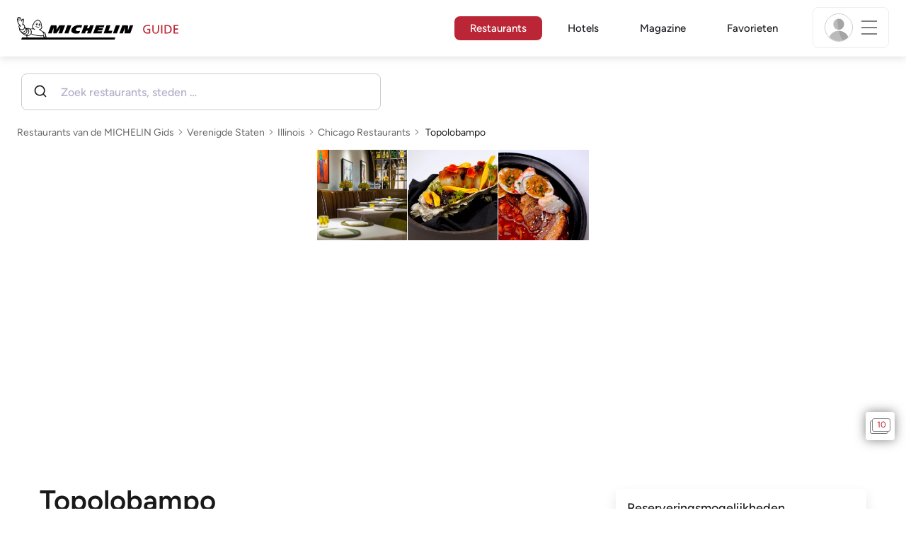

--- FILE ---
content_type: text/html;charset=utf-8
request_url: https://guide.michelin.com/be/nl/illinois/chicago/restaurant/topolobampo
body_size: 58605
content:

<!DOCTYPE html>
<html class="full-screen-mobile" lang="nl-BE" dir="">
<head>
    <meta charset="utf-8">
    <meta name="viewport" content="width=device-width, initial-scale=1.0, user-scalable=0">
    <meta name="author" content="">
    <meta name="theme-color" content="#fff">
    <meta property="og:site_name" content="MICHELIN Guide"/>

    
    
    
    <meta itemprop="name" content="Topolobampo – Chicago - een MICHELIN Gids restaurant">
<meta property="og:title" content="Topolobampo – Chicago - een MICHELIN Gids restaurant"/>
    
    
    <meta property="og:type" content="Article"/>
    <meta property="og:url" content="https://guide.michelin.com/be/nl/illinois/chicago/restaurant/topolobampo"/>
    
        <meta property="og:image" content="https://axwwgrkdco.cloudimg.io/v7/__gmpics3__/30ad3f1eb98d428c8ac2d2013e3a2bbc.jpeg?width=1000"/>
        <meta itemprop="image" content="https://axwwgrkdco.cloudimg.io/v7/__gmpics3__/30ad3f1eb98d428c8ac2d2013e3a2bbc.jpeg?width=1000"/>
    
    <meta name="description" content="Topolobampo – een Eén ster: verfijnde keuken restaurant in de 2025 MICHELIN Gids Verenigde Staten. Gratis online reserveren op de officiële website van de MICHELIN Gids. Zienswijze van de MICHELIN inspecteurs, informatie over prijzen, soorten keuken en openingstijden op de officiële website van de MICHELIN Gids.">
<meta property="og:description" content="Topolobampo – een Eén ster: verfijnde keuken restaurant in de 2025 MICHELIN Gids Verenigde Staten. Gratis online reserveren op de officiële website van de MICHELIN Gids. Zienswijze van de MICHELIN inspecteurs, informatie over prijzen, soorten keuken en openingstijden op de officiële website van de MICHELIN Gids."/>
<meta itemprop="description" content="Topolobampo – een Eén ster: verfijnde keuken restaurant in de 2025 MICHELIN Gids Verenigde Staten. Gratis online reserveren op de officiële website van de MICHELIN Gids. Zienswijze van de MICHELIN inspecteurs, informatie over prijzen, soorten keuken en openingstijden op de officiële website van de MICHELIN Gids.">

    <meta name="layout" content="michelin_revamp"/>

    <meta name="google-site-verification" content="vFUp7XI3G-xKLevkT2qftuscMInOxirdCu0oYr7_uLM"/>
<meta name="google-site-verification" content="eZwPBJ-0r-9qysyJy_aEPti-m_vr-h_oUJy2qUR1144"/>
<meta name="branch:deeplink:$canonical_identifier" content="https://guide.michelin.com/be/nl/illinois/chicago/restaurant/topolobampo"/>
<meta name="apple-itunes-app" content="app-id=1541129177, app-argument=https://guide.michelin.com/be/nl/illinois/chicago/restaurant/topolobampo"/>

    <link rel="canonical" href="https://guide.michelin.com/be/nl/illinois/chicago/restaurant/topolobampo"/>
    
        <link rel="alternate"
              href="https://guide.michelin.com/be/fr/illinois/chicago/restaurant/topolobampo"
              hrefLang="fr-be"/>
    
        <link rel="alternate"
              href="https://guide.michelin.com/be/nl/illinois/chicago/restaurant/topolobampo"
              hrefLang="nl-be"/>
    
        <link rel="alternate"
              href="https://guide.michelin.com/ae-az/en/illinois/chicago/restaurant/topolobampo"
              hrefLang="en-ae"/>
    
        <link rel="alternate"
              href="https://guide.michelin.com/ar/es/illinois/chicago/restaurante/topolobampo"
              hrefLang="es-ar"/>
    
        <link rel="alternate"
              href="https://guide.michelin.com/at/de/illinois/chicago/restaurant/topolobampo"
              hrefLang="de-at"/>
    
        <link rel="alternate"
              href="https://guide.michelin.com/at/en/illinois/chicago/restaurant/topolobampo"
              hrefLang="en-at"/>
    
        <link rel="alternate"
              href="https://guide.michelin.com/br/pt_BR/illinois/chicago/restaurant/topolobampo"
              hrefLang="pt-br"/>
    
        <link rel="alternate"
              href="https://guide.michelin.com/ca/en/illinois/chicago/restaurant/topolobampo"
              hrefLang="en-ca"/>
    
        <link rel="alternate"
              href="https://guide.michelin.com/ca/fr/illinois/chicago/restaurant/topolobampo"
              hrefLang="fr-ca"/>
    
        <link rel="alternate"
              href="https://guide.michelin.com/hr/en/illinois/chicago/restaurant/topolobampo"
              hrefLang="en-hr"/>
    
        <link rel="alternate"
              href="https://guide.michelin.com/cz/en/illinois/chicago/restaurant/topolobampo"
              hrefLang="en-cz"/>
    
        <link rel="alternate"
              href="https://guide.michelin.com/dk/en/illinois/chicago/restaurant/topolobampo"
              hrefLang="en-dk"/>
    
        <link rel="alternate"
              href="https://guide.michelin.com/ae-du/en/illinois/chicago/restaurant/topolobampo"
              hrefLang="en-ae"/>
    
        <link rel="alternate"
              href="https://guide.michelin.com/es/es/illinois/chicago/restaurante/topolobampo"
              hrefLang="es-es"/>
    
        <link rel="alternate"
              href="https://guide.michelin.com/ee/en/illinois/chicago/restaurant/topolobampo"
              hrefLang="en-ee"/>
    
        <link rel="alternate"
              href="https://guide.michelin.com/fi/en/illinois/chicago/restaurant/topolobampo"
              hrefLang="en-fi"/>
    
        <link rel="alternate"
              href="https://guide.michelin.com/fr/fr/illinois/chicago/restaurant/topolobampo"
              hrefLang="fr-fr"/>
    
        <link rel="alternate"
              href="https://guide.michelin.com/de/de/illinois/chicago/restaurant/topolobampo"
              hrefLang="de-de"/>
    
        <link rel="alternate"
              href="https://guide.michelin.com/en/illinois/chicago/restaurant/topolobampo"
              hrefLang="en"/>
    
        <link rel="alternate"
              href="https://guide.michelin.com/gr/en/illinois/chicago/restaurant/topolobampo"
              hrefLang="en-gr"/>
    
        <link rel="alternate"
              href="https://guide.michelin.com/hk/zh_HK/illinois/chicago/restaurant/topolobampo"
              hrefLang="zh-hk"/>
    
        <link rel="alternate"
              href="https://guide.michelin.com/hk/en/illinois/chicago/restaurant/topolobampo"
              hrefLang="en-hk"/>
    
        <link rel="alternate"
              href="https://guide.michelin.com/hu/en/illinois/chicago/restaurant/topolobampo"
              hrefLang="en-hu"/>
    
        <link rel="alternate"
              href="https://guide.michelin.com/is/en/illinois/chicago/restaurant/topolobampo"
              hrefLang="en-is"/>
    
        <link rel="alternate"
              href="https://guide.michelin.com/it/it/illinois/chicago/ristorante/topolobampo"
              hrefLang="it-it"/>
    
        <link rel="alternate"
              href="https://guide.michelin.com/jp/ja/illinois/chicago/restaurant/topolobampo"
              hrefLang="ja-jp"/>
    
        <link rel="alternate"
              href="https://guide.michelin.com/jp/en/illinois/chicago/restaurant/topolobampo"
              hrefLang="en-jp"/>
    
        <link rel="alternate"
              href="https://guide.michelin.com/lv/en/illinois/chicago/restaurant/topolobampo"
              hrefLang="en-lv"/>
    
        <link rel="alternate"
              href="https://guide.michelin.com/lt/en/illinois/chicago/restaurant/topolobampo"
              hrefLang="en-lt"/>
    
        <link rel="alternate"
              href="https://guide.michelin.com/lu/fr/illinois/chicago/restaurant/topolobampo"
              hrefLang="fr-lu"/>
    
        <link rel="alternate"
              href="https://guide.michelin.com/mo/zh_HK/illinois/chicago/restaurant/topolobampo"
              hrefLang="zh-mo"/>
    
        <link rel="alternate"
              href="https://guide.michelin.com/mo/en/illinois/chicago/restaurant/topolobampo"
              hrefLang="en-mo"/>
    
        <link rel="alternate"
              href="https://guide.michelin.com/my/en/illinois/chicago/restaurant/topolobampo"
              hrefLang="en-my"/>
    
        <link rel="alternate"
              href="https://guide.michelin.com/mt/en/illinois/chicago/restaurant/topolobampo"
              hrefLang="en-mt"/>
    
        <link rel="alternate"
              href="https://guide.michelin.com/mx/es/illinois/chicago/restaurante/topolobampo"
              hrefLang="es-mx"/>
    
        <link rel="alternate"
              href="https://guide.michelin.com/nl/nl/illinois/chicago/restaurant/topolobampo"
              hrefLang="nl-nl"/>
    
        <link rel="alternate"
              href="https://guide.michelin.com/no/en/illinois/chicago/restaurant/topolobampo"
              hrefLang="en-no"/>
    
        <link rel="alternate"
              href="https://guide.michelin.com/pl/en/illinois/chicago/restaurant/topolobampo"
              hrefLang="en-pl"/>
    
        <link rel="alternate"
              href="https://guide.michelin.com/pt/pt_PT/illinois/chicago/restaurant/topolobampo"
              hrefLang="pt-pt"/>
    
        <link rel="alternate"
              href="https://guide.michelin.com/qa/en/illinois/chicago/restaurant/topolobampo"
              hrefLang="en-qa"/>
    
        <link rel="alternate"
              href="https://guide.michelin.com/ie/en/illinois/chicago/restaurant/topolobampo"
              hrefLang="en-ie"/>
    
        <link rel="alternate"
              href="https://guide.michelin.com/rs/en/illinois/chicago/restaurant/topolobampo"
              hrefLang="en-rs"/>
    
        <link rel="alternate"
              href="https://guide.michelin.com/sg/en/illinois/chicago/restaurant/topolobampo"
              hrefLang="en-sg"/>
    
        <link rel="alternate"
              href="https://guide.michelin.com/sg/zh_CN/illinois/chicago/restaurant/topolobampo"
              hrefLang="zh-sg"/>
    
        <link rel="alternate"
              href="https://guide.michelin.com/si/en/illinois/chicago/restaurant/topolobampo"
              hrefLang="en-si"/>
    
        <link rel="alternate"
              href="https://guide.michelin.com/kr/ko/illinois/chicago/restaurant/topolobampo"
              hrefLang="ko-kr"/>
    
        <link rel="alternate"
              href="https://guide.michelin.com/kr/en/illinois/chicago/restaurant/topolobampo"
              hrefLang="en-kr"/>
    
        <link rel="alternate"
              href="https://guide.michelin.com/se/en/illinois/chicago/restaurant/topolobampo"
              hrefLang="en-se"/>
    
        <link rel="alternate"
              href="https://guide.michelin.com/ch/fr/illinois/chicago/restaurant/topolobampo"
              hrefLang="fr-ch"/>
    
        <link rel="alternate"
              href="https://guide.michelin.com/ch/de/illinois/chicago/restaurant/topolobampo"
              hrefLang="de-ch"/>
    
        <link rel="alternate"
              href="https://guide.michelin.com/ch/it/illinois/chicago/ristorante/topolobampo"
              hrefLang="it-ch"/>
    
        <link rel="alternate"
              href="https://guide.michelin.com/tw/zh_TW/illinois/chicago/restaurant/topolobampo"
              hrefLang="zh-tw"/>
    
        <link rel="alternate"
              href="https://guide.michelin.com/tw/en/illinois/chicago/restaurant/topolobampo"
              hrefLang="en-tw"/>
    
        <link rel="alternate"
              href="https://guide.michelin.com/th/th/illinois/chicago/restaurant/topolobampo"
              hrefLang="th-th"/>
    
        <link rel="alternate"
              href="https://guide.michelin.com/th/en/illinois/chicago/restaurant/topolobampo"
              hrefLang="en-th"/>
    
        <link rel="alternate"
              href="https://guide.michelin.com/ph/en/illinois/chicago/restaurant/topolobampo"
              hrefLang="en-ph"/>
    
        <link rel="alternate"
              href="https://guide.michelin.com/tr/tr/illinois/chicago/restaurant/topolobampo"
              hrefLang="tr-tr"/>
    
        <link rel="alternate"
              href="https://guide.michelin.com/tr/en/illinois/chicago/restaurant/topolobampo"
              hrefLang="en-tr"/>
    
        <link rel="alternate"
              href="https://guide.michelin.com/gb/en/illinois/chicago/restaurant/topolobampo"
              hrefLang="en-gb"/>
    
        <link rel="alternate"
              href="https://guide.michelin.com/us/en/illinois/chicago/restaurant/topolobampo"
              hrefLang="en-us"/>
    
        <link rel="alternate"
              href="https://guide.michelin.com/vn/en/illinois/chicago/restaurant/topolobampo"
              hrefLang="en-vn"/>
    


    <title>Topolobampo – Chicago - een MICHELIN Gids restaurant</title>
    <link rel="icon" type="image/png" href="https://guide.michelin.com/assets/favicon-45e15df562e54b4bdb27aa42ec1e03b7.png" sizes="48x53">
<link rel="apple-touch-icon" href="https://guide.michelin.com/assets/apple-touch-icon-e74a704c6e3aec3c201ebde35d97da6e.png">
<link rel="manifest" href="/manifest.webmanifest">


    
        

    

    
    
        <link rel="stylesheet" href="https://guide.michelin.com/assets/web/app.restaurant-154d89d955492019e3c04cde5d1d1bf5.css"/>
    
    <noscript>
        <link rel="stylesheet" href="https://guide.michelin.com/assets/web/frontend/noscript-e23f3d5b4badcb723584ff6d85a2cd7e.css"/>
    </noscript>

    <!-- Global JS variables start -->
    <script type="text/javascript">
        window.ENVIRONMENT = 'PRODUCTION';
        window.GTM_ENVIRONMENT = 'Prod';
        window.dataLayer = window.dataLayer || [];
        window.dLayer = window.dLayer || {};
    </script>
    <!-- Global JS variables end -->

    
    <script type="didomi/javascript"
            data-vendor="didomi:google" async='async' src='https://www.googletagservices.com/tag/js/gpt.js'></script>
    <script type="didomi/javascript" data-vendor="didomi:google">
        var googletag = googletag || {};
        googletag.cmd = googletag.cmd || [];
        googletag.cmd.push(function() {
            googletag.pubads().enableSingleRequest();
            googletag.enableServices();
        });
    </script>


    

    
    <!-- Start Didomi -->
    
        <script type="text/javascript">
            window.didomiConfig = {"notice":{}};
            if (typeof window.didomiConfig.notice !== 'undefined') {
                window.didomiConfig.notice.enable = true;

                
                Object.assign(window.didomiConfig.notice, {"closeOnScroll":true,"closeOnScrollThreshold":10,"closeOnScrollThresholdType":"percent","closeOnClick":true});
                
            }
        </script>
    

    
        <script type="text/javascript">(function(){function i(e){if(!window.frames[e]){if(document.body&&document.body.firstChild){var t=document.body;var n=document.createElement("iframe");n.style.display="none";n.name=e;n.title=e;t.insertBefore(n,t.firstChild)}else{setTimeout(function(){i(e)},5)}}}function e(n,o,r,f,s){function e(e,t,n,i){if(typeof n!=="function"){return}if(!window[o]){window[o]=[]}var a=false;if(s){a=s(e,i,n)}if(!a){window[o].push({command:e,version:t,callback:n,parameter:i})}}e.stub=true;e.stubVersion=2;function t(i){if(!window[n]||window[n].stub!==true){return}if(!i.data){return}var a=typeof i.data==="string";var e;try{e=a?JSON.parse(i.data):i.data}catch(t){return}if(e[r]){var o=e[r];window[n](o.command,o.version,function(e,t){var n={};n[f]={returnValue:e,success:t,callId:o.callId};if(i.source){i.source.postMessage(a?JSON.stringify(n):n,"*")}},o.parameter)}}if(typeof window[n]!=="function"){window[n]=e;if(window.addEventListener){window.addEventListener("message",t,false)}else{window.attachEvent("onmessage",t)}}}e("__tcfapi","__tcfapiBuffer","__tcfapiCall","__tcfapiReturn");i("__tcfapiLocator")})();</script>
    
    <script type="text/javascript">(function(){(function(e,i,o){var n=document.createElement("link");n.rel="preconnect";n.as="script";var t=document.createElement("link");t.rel="dns-prefetch";t.as="script";var r=document.createElement("script");r.id="spcloader";r.type="text/javascript";r["async"]=true;r.charset="utf-8";window.didomiConfig=window.didomiConfig||{};window.didomiConfig.sdkPath=window.didomiConfig.sdkPath||o||"https://sdk.privacy-center.org/";const d=window.didomiConfig.sdkPath;var a=d+e+"/loader.js?target_type=notice&target="+i;if(window.didomiConfig&&window.didomiConfig.user){var c=window.didomiConfig.user;var s=c.country;var f=c.region;if(s){a=a+"&country="+s;if(f){a=a+"&region="+f}}}n.href=d;t.href=d;r.src=a;var m=document.getElementsByTagName("script")[0];m.parentNode.insertBefore(n,m);m.parentNode.insertBefore(t,m);m.parentNode.insertBefore(r,m)})("dc737c7b-2d4e-404e-860c-31cff0a656ec","7n9yqEaN")})();</script>
    <!-- End Didomi -->


    <script type="text/javascript">

    window.LS_KEY_PLUS_MEMBER = 'plus_member';
    window.LS_KEY_AUTH_TYPE = 'auth_type';
    window.LS_KEY_EMAIL = 'user_email';
    window.LS_PRO_AGENT = 'pro_agent';
    window.AUTH_TYPE_CODE = {
        local: 1,
        google: 2,
        apple: 3
    };
    var AUTH_ACCOUNT_TYPES = {
        email: 'email',
        socialApple: 'social-apple',
        socialGoogle: 'social-google',
        socialFacebook: 'social-facebook'
    };
    window.sessionStorageKeys = {
        beenThereModal: 'been_there_modal_shown',
        beenThereHotelModal: 'been_there_hotel_modal_shown',
        userProfile: 'user_profile'
    };

    window.localStorageKeys = {
        profileImage: 'profile_image'
    };

    /**
     * Parses auth token
     * @param token the auth token
     * @returns {any}
     */
    var parseAuthToken = function (token) {
        var base64Url = token.split('.')[1];
        var base64 = base64Url.replace(/-/g, '+').replace(/_/g, '/');
        var jsonPayload = decodeURIComponent(atob(base64).split('').map(function (c) {
            return '%' + ('00' + c.charCodeAt(0).toString(16)).slice(-2);
        }).join(''));

        return JSON.parse(jsonPayload);
    };

    /**
     * Gets auth data
     * @returns {{}|{token: *, user_id: *}}
     */
    var getAuthData = function () {
        try {
            var _token = localStorage.getItem("auth_token");
            var authPayload = parseAuthToken(_token);
            return {
                token: _token,
                user_id: authPayload.user_id,
                customer_id: authPayload.customer_id
            };
        } catch (e) {
            // noop
        }
        return {};
    };

    /**
     * Gets saved tablet plus info
     * @returns {{isPlusMember: boolean, isPlusMemberExpired: boolean, isTrialAvailable: boolean}}
     */
    var getSavedTabletPlus = function () {
        var _plus = {isPlusMember: false, isPlusMemberExpired: false, isTrialAvailable: true};
        if (!window.IS_SIGNED_IN) return _plus;
        try {
            var membershipStatusString = localStorage.getItem(window.LS_KEY_PLUS_MEMBER);
            if (!membershipStatusString) {
                // Backward compatibility
                _plus.isTrialAvailable = localStorage.getItem("is_plus_member") === '1';
                return _plus;
            }

            var currentDateUnix = new Date().getTime();
            var membershipStatus = JSON.parse(atob(membershipStatusString));
            _plus.isTrialAvailable = membershipStatus.isTrialAvailable;
            _plus.isPlusMember = membershipStatus.isPlusMember && currentDateUnix <= membershipStatus.expiryDate;
            _plus.isPlusMemberExpired = membershipStatus.isPlusMemberExpired || (membershipStatus.isPlusMember && currentDateUnix > membershipStatus.expiryDate);
        } catch (e) {
            // noop
        }
        return _plus;
    };

    /**
     * Checks if the user is pro agent
     * @returns {boolean}
     */
    var getProAgent = function () {
        try {
            var proAgentStatus = localStorage.getItem(window.LS_PRO_AGENT);
            return JSON.parse(atob(proAgentStatus));
        } catch (e) {
            // noop
        }
        return false;
    };

    /**
     * Get user profile in session storage
     * @return user profile object
     */
    var getUserProfile = function () {
        var _userProfileStorage = sessionStorage.getItem(window.sessionStorageKeys.userProfile);
        if (!_userProfileStorage) return null;
        try {
            var _atobProfile = atob(_userProfileStorage);
            var _userProfileObject = JSON.parse(decodeURIComponent(_atobProfile));
            if (_userProfileObject && _userProfileObject.hasOwnProperty("expires_in")) {
                var date = new Date();
                if (date.getTime() < _userProfileObject.expires_in) {
                    return {
                        firstName: _userProfileObject.firstName,
                        lastName: _userProfileObject.lastName,
                        isStaff: _userProfileObject.isStaff,
                        plusStartDate: _userProfileObject.plusStartDate,
                        plusExpiryDate: _userProfileObject.plusExpiryDate
                    };
                } else {
                    sessionStorage.removeItem(window.sessionStorageKeys.userProfile);
                }
            }
        } catch (e) {
            // noop
        }
        return null;
    };

    /**
     * Gets user account type
     * @param authType the auth type code
     * @returns {string}
     */
    var getUserType = function (authType) {
        var type = AUTH_ACCOUNT_TYPES.email;
        try {
            authType = parseInt(authType);
            if (authType === AUTH_TYPE_CODE.apple) {
                type = AUTH_ACCOUNT_TYPES.socialApple;
            } else if (authType === AUTH_TYPE_CODE.google) {
                type = AUTH_ACCOUNT_TYPES.socialGoogle;
            }
        } catch (e) {
            // noop
        }
        return type;
    };

    /**
     * Validates if the input contains only alphabetic characters and spaces.
     * @param {string} text - Input string to check.
     * @returns {boolean} True if valid, false otherwise.
     */
    var validateAlphabetic = function (text) {
        return !text.match(/(\p{Emoji_Presentation}|\p{Extended_Pictographic})/gu);
    };

    /**
     * Validate password with rule min 10 characters, at least 1 uppercase, at least 1 lowercase, at least 1 number and at least 1 special character.
     * @param password the password string
     * @returns {*}
     */
    var validatePassword = function (password) {
        if (!password || password.length === 0) return false;
        var pattern = /^(?=.*[A-Z])(?=.*[a-z])(?=.*\d)(?=.*[\p{P}\p{S}])[A-Za-z\d\p{P}\p{S}]{10,}$/u;
        return password.match(pattern);
    };

    /**
     * Get user email in local storage (expiry period 30 days)
     * @return user email object
     */
    var getUserEmailLocalStorage = function () {
        var _userEmailStorage = localStorage.getItem(window.LS_KEY_EMAIL);
        if (!_userEmailStorage) return {};
        try {
            return JSON.parse(atob(_userEmailStorage));
        } catch (e) {
            // Fallback for the non-encrypted
            return JSON.parse(_userEmailStorage);
        }
    };

    /**
     * Gets registered email in local storage
     * @returns {string|null} registered email
     */
    var registeredEmail = function () {
        var value = getUserEmailLocalStorage();
        if (!value || !value.email) return null;
        if (value.expires_in && new Date().getTime() < Number(value.expires_in)) {
            return value.email;
        } else if (value.expires_in) {
            localStorage.removeItem(window.LS_KEY_EMAIL);
        }
        return null;
    };

    var _authData = getAuthData();
    window.USER_ID = _authData && _authData.user_id ? String(_authData.user_id) : null;
    window.CUSTOMER_ID = _authData && _authData.customer_id ? String(_authData.customer_id) : null;
    window.IS_SIGNED_IN = window.USER_ID && window.USER_ID.length > 0;

    var _savedPlus = getSavedTabletPlus();
    window.IS_PLUS_MEMBER = _savedPlus.isPlusMember;
    window.IS_PLUS_MEMBER_EXPIRED = _savedPlus.isPlusMemberExpired;
    window.PLUS_TRIAL_AVAILABLE = _savedPlus.isTrialAvailable;
    window.USER_TYPE = getUserType(localStorage.getItem(window.LS_KEY_AUTH_TYPE));
    window.USER_PROFILE = getUserProfile();
    window.USER_PRO_AGENT = getProAgent();

</script>


    
<script type="text/javascript">

    window.GTM_ENVIRONMENT = window.GTM_ENVIRONMENT || 'Dev';
    window.DTM_LANGUAGE = 'nl';
    window.DTM_CATEGORY = 'restaurant.datasheet';
    window.DTM_CATEGORY_ABOUT = 'edito.about-us';
    window.DTM_GUIDE = 'Belgium';
    window.DTM_COUNTRY = 'be';
    window.DTM_SITE = 'Belgium';
    window.DTM_USER_ISO3_COUNTRY = 'USA';

    function getGlobalTracking() {
        var _data = {
            environment: window.GTM_ENVIRONMENT,
            language: window.DTM_LANGUAGE,
            category: window.DTM_CATEGORY,
            guide: window.DTM_GUIDE,
            custom_event_timestamp: new Date().getTime(),
            USER_COUNTRY_ISO3_tech: window.DTM_USER_ISO3_COUNTRY,
            mobile_app: 'False'
        };

        if (window.DTM_CATEGORY !== window.DTM_CATEGORY_ABOUT) {
            // Based on the old spec, there is no country field in about page
            _data.country = window.DTM_COUNTRY;
        }
        if (!window.IS_ACCOUNT_DISABLED) {
            _data.isSignedIn = !!window.IS_SIGNED_IN;
            _data.isTabletPlusMember = !!window.IS_PLUS_MEMBER;
            _data.plus_trial_eligible = !!window.PLUS_TRIAL_AVAILABLE;
            if (window.IS_SIGNED_IN) {
                _data.user_id = window.USER_ID;
                _data.customer_id = window.CUSTOMER_ID;
                _data.user_type = window.USER_TYPE;
            }
        }
        return _data;
    }

    function getEcommerceGlobalTracking() {
        return {
            custom_event_timestamp: new Date().getTime(),
            email: registeredEmail(),
            firstname: window.USER_PROFILE && window.USER_PROFILE.firstName ? window.USER_PROFILE.firstName : '',
            lastname: window.USER_PROFILE && window.USER_PROFILE.lastName ? window.USER_PROFILE.lastName : ''
        };
    }

    var _globalTd = getGlobalTracking();
    Object.keys(_globalTd).forEach(function(key) {
      dLayer[key] = _globalTd[key];
    });
    dLayer['event'] = 'Country.' + window.DTM_SITE + '.' + window.DTM_LANGUAGE;


    
    
        dLayer['cookingtype'] = '1084';
        dLayer['region'] = 'Illinois';
        dLayer['city'] = 'Chicago';
        dLayer['district'] = 'River North';
        dLayer['distinction'] = '1 star';
        dLayer['id'] = '125943';
        dLayer['restaurant_name'] = 'Topolobampo';
        dLayer['chef'] = '';
        dLayer['online_booking'] = 'True';
        dLayer['price'] = 'CAT_P04';
        dLayer['restaurant_selection'] = 'Verenigde Staten';
        dLayer['restaurant_country'] = 'us';
        dLayer['restaurant_id'] = '269297';
        dLayer['greenstar'] = 'False';
        dLayer['award_type'] = 'false';
        dLayer['partner'] = 'Tock';
    

    window.dataLayer = window.dataLayer || [];
    
        window.dataLayer.push(dLayer);
    

</script>


    

    <!-- Google Tag Manager -->
    <script>(function(w,d,s,l,i){w[l]=w[l]||[];w[l].push({'gtm.start':
            new Date().getTime(),event:'gtm.js'});var f=d.getElementsByTagName(s)[0],
        j=d.createElement(s),dl=l!='dataLayer'?'&l='+l:'';j.async=true;j.src=
        'https://www.googletagmanager.com/gtm.js?id='+i+dl;f.parentNode.insertBefore(j,f);
    })(window,document,'script','dataLayer','GTM-NND8XGT');</script>
    <!-- End Google Tag Manager -->


    

    <script type="didomi/javascript" data-vendor="c:branch-V2dEBRxJ">
        // load Branch
        (function(b,r,a,n,c,h,_,s,d,k){if(!b[n]||!b[n]._q){for(;s<_.length;)c(h,_[s++]);d=r.createElement(a);d.async=1;d.src="https://cdn.branch.io/branch-latest.min.js";k=r.getElementsByTagName(a)[0];k.parentNode.insertBefore(d,k);b[n]=h}})(window,document,"script","branch",function(b,r){b[r]=function(){b._q.push([r,arguments])}},{_q:[],_v:1},"addListener banner closeBanner closeJourney data deepview deepviewCta first init link logout removeListener setBranchViewData setIdentity track trackCommerceEvent logEvent disableTracking getBrowserFingerprintId crossPlatformIds lastAttributedTouchData setAPIResponseCallback qrCode setRequestMetaData setAPIUrl getAPIUrl setDMAParamsForEEA".split(" "), 0);
        // init Branch
        branch.init('key_live_nk4zIsLRmj2yggvOK1GcFjoorznRXtvj', function (err, data) {
            if (!err) {
                window.BRANCH_INIT = true;
            } else {
                console.error('Branch initialization error:', err);
            }
        });
    </script>


    


    

    <script type="didomi/javascript" data-vendor="c:microsoft-analytics">
        (function(c,l,a,r,i,t,y){
            c[a]=c[a]||function(){(c[a].q=c[a].q||[]).push(arguments)};
            t=l.createElement(r);t.async=1;t.src="https://www.clarity.ms/tag/"+i;
            y=l.getElementsByTagName(r)[0];y.parentNode.insertBefore(t,y);
        })(window, document, "clarity", "script", "rk0nb4r2j8");
    </script>


</head>
<body class="lang-nl" data-accept-cookie-url="/be/nl/public-rest/acceptCookie" data-accept-kameleoon-url="/be/nl/public-rest/acceptKameleoon" data-accept-cj-url="/be/nl/public-rest/acceptCj" data-category="restaurant.datasheet" data-country="be" data-guide="Belgium">




    <!-- Google Tag Manager (noscript) -->
    <noscript><iframe src="https://www.googletagmanager.com/ns.html?id=GTM-NND8XGT"
                      height="0" width="0" style="display:none;visibility:hidden"></iframe></noscript>
    <!-- End Google Tag Manager (noscript) -->





<!--[if lt IE 10]>
  <p class="browserupgrade">You are using an <strong>outdated</strong> browser. Please upgrade your browser to improve your experience.</p>
<![endif]-->


<!-- Start Navbar -->
<header class="header-wrapper js-navbar">
<nav class="d-flex header js-header">
    <!-- Start Logo -->
    <div class="header__logo">
        <a href="/be/nl"
           aria-label="Go to Homepage">
            <img src="https://guide.michelin.com/assets/images/michelin-guide-logo-dark-3a2375154bf280f461bfdf04fdc8519f.svg"
                 width="237" height="42" alt="MICHELIN Guide">
        </a>
    </div>

    <!-- Start Menu -->
    <div class="header__nav">
    
        <div class="header__menu">
            <ul class="header__menu--list">
                <li class="item active">
                    
                        <a href="/be/nl/restaurants"
                            class="link js-dtm-link"
                            data-event="Menu.restaurants"
                            data-category="restaurant.datasheet"
                            data-country="be"
                            data-guide="Belgium" data-dtm-redirection-to="/be/nl/restaurants"
                            aria-current=&quot;page&quot;>
                            Restaurants
                        </a>
                </li>
                
                    <li class="item ">
                        
                            <a href="/be/nl/hotels"
                                class="link js-dtm-link"
                                data-event="Menu.hotels"
                                data-category="restaurant.datasheet"
                                data-country="be"
                                data-guide="Belgium"
                                data-dtm-redirection-to="/be/nl/hotels"
                                >
                                    Hotels
                        </a>
                    </li>
                
                
                <li class="item ">
                    
                    <a href="/be/nl/articles"
                        class="link js-dtm-link"
                        data-event="Menu.magazine"
                        data-category="restaurant.datasheet"
                        data-country="be"
                        data-guide="Belgium"
                        data-dtm-redirection-to="/be/nl/articles"
                        >
                            Magazine
                    </a>
                </li>
                
                <li class="item ">
                    
                    <a href="/be/nl/restaurantlist"
                        class="link js-dtm-link"
                        data-event="Menu.favorites"
                        data-category="restaurant.datasheet"
                        data-country="be"
                        data-dtm-redirection-to="/be/nl/restaurantlist"
                        >
                            Favorieten
                    </a>
                </li>
                
            </ul>
        </div>
    
    </div>
    <!-- Start Menu -->

    <!-- Start Toggle Account Menu -->
    <div class="header__account">
        <button class="header__account--button js-open-menubar js-dtm-link" type="button" aria-label="Menu"
                data-event="Menu.menu"
                data-category="restaurant.datasheet"
                data-country="be"
                data-guide="Belgium">
            
                <img src="https://guide.michelin.com/assets/images/icons/michelin-default-profile-image-3ee14e19410e06fe343151d6631ad6c1.png" alt="" class="image-round js-img-profile-menu" data-default-value="https://guide.michelin.com/assets/images/icons/michelin-default-profile-image-3ee14e19410e06fe343151d6631ad6c1.png"/>
            
            <span class="header__account--button-icon">
                <i class="burger-menu"></i>
            </span>
        </button>
    </div>
    <!-- End Toggle Account Menu -->
</nav>

</header>
<!-- End Navbar -->

<!-- Start Menu List Item -->
<div class="menubar js-menubar">
    <div class="menubar-wrapper">
        <div class="menubar-content">
            <ul class="menubar-content--list js-menu__container">
                
                
                    
                        
                        <li class="menubar-content--list-item">
                            <a class="link js-dtm-link"
                               href="/be/nl/restaurants"
                               target="_self" 
                               data-event="Menu.restaurants.burger"
                               data-category="restaurant.datasheet"
                               data-country="be"
                               data-guide="Belgium"
                               data-dtm-redirection-to="/be/nl/restaurants">Restaurants</a>
                        </li>
                        
                    
                
                    
                        
                        <li class="menubar-content--list-item">
                            <a class="link js-dtm-link"
                               href="/be/nl/hotels"
                               target="_self" 
                               data-event="Menu.hotels.burger"
                               data-category="restaurant.datasheet"
                               data-country="be"
                               data-guide="Belgium"
                               data-dtm-redirection-to="/be/nl/hotels">Hotels</a>
                        </li>
                        
                    
                
                    
                        
                        <li class="menubar-content--list-item">
                            <a class="link js-dtm-link"
                               href="/be/nl/member-program/becomeamember"
                               target="_self" 
                               data-event="Menu.plus.burger"
                               data-category="restaurant.datasheet"
                               data-country="be"
                               data-guide="Belgium"
                               data-dtm-redirection-to="/be/nl/member-program/becomeamember">MICHELIN Gids Plus</a>
                        </li>
                        
                    
                
                    
                        
                        <li class="menubar-content--list-item">
                            <a class="link js-dtm-link"
                               href="/be/nl/best-of"
                               target="_self" 
                               data-event="Menu.bestof_guides.burger"
                               data-category="restaurant.datasheet"
                               data-country="be"
                               data-guide="Belgium"
                               data-dtm-redirection-to="/be/nl/best-of">Best-of Guides</a>
                        </li>
                        
                    
                
                    
                        
                        <li class="menubar-content--list-item">
                            <a class="link js-dtm-link"
                               href="/be/nl/articles"
                               target="_self" 
                               data-event="Menu.magazine.burger"
                               data-category="restaurant.datasheet"
                               data-country="be"
                               data-guide="Belgium"
                               data-dtm-redirection-to="/be/nl/articles">Magazine</a>
                        </li>
                        
                    
                
                    
                        
                        <li class="menubar-content--list-item">
                            <a class="link js-dtm-link"
                               href="/be/nl/restaurantlist"
                               target="_self" 
                               data-event="Menu.favorites.burger"
                               data-category="restaurant.datasheet"
                               data-country="be"
                               data-guide="Belgium"
                               data-dtm-redirection-to="/be/nl/restaurantlist">Mijn favorieten</a>
                        </li>
                        
                    
                
                    
                        
                        <li class="menubar-content--list-item">
                            <a class="link js-dtm-link"
                               href="https://intercom.help/michelin-guide-contact-us/nl/"
                               target="_blank" rel="nofollow noopener"
                               data-event="Menu.contact.burger"
                               data-category="restaurant.datasheet"
                               data-country="be"
                               data-guide="Belgium"
                               data-dtm-redirection-to="https://intercom.help/michelin-guide-contact-us/nl/">Contact us</a>
                        </li>
                        
                    
                
                    
                        
                        <li class="menubar-content--list-item">
                            <a class="link js-dtm-link"
                               href="/be/nl/subscribe"
                               target="_self" 
                               data-event="Menu.subscribe_nl.burger"
                               data-category="restaurant.datasheet"
                               data-country="be"
                               data-guide="Belgium"
                               data-dtm-redirection-to="/be/nl/subscribe">Meld u aan voor de nieuwsbrief</a>
                        </li>
                        
                    
                
                    
                        
                        <li class="menubar-content--list-item">
                            <a class="link js-dtm-link"
                               href="https://guide.michelin.com/be/nl/profiteer-van-de-speciale-samenwerking-tussen-de-michelin-gids-thefork-en-tripadvisor"
                               target="_blank" rel="nofollow noopener"
                               data-event="Menu.bookingpartnerpage.burger"
                               data-category="restaurant.datasheet"
                               data-country="be"
                               data-guide="Belgium"
                               data-dtm-redirection-to="https://guide.michelin.com/be/nl/profiteer-van-de-speciale-samenwerking-tussen-de-michelin-gids-thefork-en-tripadvisor">Bevoorrecht partnerschap TheFork</a>
                        </li>
                        
                    
                
                    
                        
                        <li class="menubar-content--list-item">
                            <a class="link js-dtm-link"
                               href="https://www.theforkmanager.com/nl/landing-page/michelinxtheforkmanager?cc=michelin-referral&amp;SFCID=7011v0000017LemAAE&amp;ps=Partnership%20Michelin"
                               target="_blank" rel="nofollow noopener"
                               data-event="Menu.bookingpartnerwebsite.burger"
                               data-category="restaurant.datasheet"
                               data-country="be"
                               data-guide="Belgium"
                               data-dtm-redirection-to="https://www.theforkmanager.com/nl/landing-page/michelinxtheforkmanager?cc=michelin-referral&amp;SFCID=7011v0000017LemAAE&amp;ps=Partnership%20Michelin">TheFork partnerrestaurants</a>
                        </li>
                        
                    
                
                <li class="menubar-content--list-item list-separator"></li>
                <li class="menubar-content--list-item">
                    <span class="d-flex">
                        <a class="link link-icon js-menu__display-setting" href="#" data-toggle="modal" data-target="#selection-modal">
                            
                            <i class="icon map-marker"></i>
                            België - Dutch
                             - EUR
                        </a>
                    </span>
                </li>
            </ul>
        </div>
    </div>
</div>
<!-- End Menu List Item -->


<main class="">

    
<div class="restaurant-search-wrapper js-restaurants__form">
    <h2 class="section-search--label section-search--label d-block d-lg-none">
        Restaurants
    </h2>

    
<div class="home-restaurant-search">
    <div class="home-banner-explore">
        <div class="row no-gutters">
            <div class="col col-12 col-xl-5">
                <div class="home-banner-explore__tabs">
                    <div class="tabs-container">
                        <div class="tab-content">
                            <div class="tabs-container__content js-autocomplete__container ">
                                <div class="tabs-container__content--restaurant">
                                    <form method="get" class="js-autocomplete__hotel_form"
                                          action="/be/nl/restaurants"
                                          data-suggest-url="/be/nl/suggestion">
                                        <input type="hidden" name="showMap" value=""/>
                                        
                                        <div class="typeahead__container flex-fill search-explore">
                                            
                                                <span class="search-hotelswrap--close js-close-msearch">
                                                    <img src="https://guide.michelin.com/assets/images/icons/icons8-arrow-left-30-5b09e45a520af07c51bf922aca8f8646.png" class="icon" height="18" alt=""/>
                                                </span>
                                            

                                            <div class="typeahead__field">
                                                <div class="search-explore__item js-autocomplete__search_box"
                                                     data-language-base="/be/nl"
                                                     data-restaurants-base="/be/nl/restaurants"
                                                     data-city-guide-base="/be/nl/best-of"
                                                     data-hotel-base="/be/nl/hotels-stays"
                                                     data-location-index="prod-locations-nl"
                                                     data-cities-index="prod-cities-hotel-rest"
                                                     data-restaurant-index="prod-restaurants-nl"
                                                     data-distance-index="prod-restaurants-nl_sort_geo"
                                                     data-distinction-index="prod-restaurants-nl_sort_distinction"
                                                     data-highest-price-index="prod-restaurants-nl_sort_highest_price"
                                                     data-lowest-price-index="prod-restaurants-nl_sort_lowest_price"
                                                     data-city-guide-index="prod-cityguides-nl"
                                                     data-article-index="prod-articles-nl"
                                                     data-polygon-area-index="prod-polygons-hotel-rest"
                                                     data-max-facet-items=""
                                                     data-site-code="be"
                                                     data-site-name="België"
                                                     data-site-level="COUNTRY"
                                                     data-language="nl"
                                                     data-whitelisted-sites=""
                                                     data-whitelisted-countries=""
                                                     data-location-label="Locaties"
                                                     data-restaurant-label="Restaurants"
                                                     data-city-guide-label="Best-of-Gidsen"
                                                     data-references-url="/be/nl/public-rest/references.json"
                                                     data-location-icon="https://guide.michelin.com/assets/images/icons/location-autocomplete-fae42e4ab0be8db89756825b769b07dd.svg"
                                                     data-restaurant-icon="https://guide.michelin.com/assets/images/icons/restaurant-autocomplete-4a3a0abde522269ec32055c6106d8902.svg"
                                                     data-city-guide-icon="https://guide.michelin.com/assets/images/icons/icons8-compass-96-4bcf5fd4fa251e260e99b2d814762fc7.png"
                                                     data-dtm-country="be"
                                                     data-dtm-guide="Belgium"
                                                     data-search-placeholder="Zoek restaurants, steden …"
                                                     data-search-nearby-placeholder="Vind restaurants in de buurt"
                                                     data-search-map-placeholder="Zoek op de kaart"
                                                     data-search-q="">
                                                    
                                                        <input type="hidden" name="q" value=""
                                                               class="js-search__q">

                                                        <div class="form-control search-explore__item--input js-search__field js-toggle-msearch"></div>
                                                    
                                                </div>
                                            </div>
                                        </div>
                                    </form>
                                </div>

                                <div class="search-explore-result js-explore-result">
                                    <div class="input-group input-search">
                                        <div class="typeahead__container flex-fill">
                                            <div class="typeahead__result js-autocomplete__search_results">
                                                <div class="typeahead__list js-autocomplete__search_hits"></div>
                                            </div>
                                        </div>
                                    </div>
                                </div>
                            </div>
                        </div>
                    </div>
                </div>
            </div>

            
        </div>
    </div>
</div>

</div>

<div class="wrap-breadcrumb">
    <ol class="breadcrumb pt-0"><li class="breadcrumb-item"><a href="/be/nl">Restaurants van de MICHELIN Gids</a></li><li class="breadcrumb-item"><a href="/be/nl/selection/united-states/restaurants">Verenigde Staten</a></li><li class="breadcrumb-item"><a href="/be/nl/illinois/restaurants">Illinois</a></li><li class="breadcrumb-item"><a href="/be/nl/illinois/chicago/restaurants">Chicago Restaurants</a></li><li class="breadcrumb-item active"><span aria-current="page">
        Topolobampo
    </span></li></ol>
</div>


    
<!-- Start Masthead -->
<div class="masthead masthead__gallery js-masthead-gallery">
    
    <div class="masthead__gallery-wrapper js-gallery-wrapper">
        <button type="button" class="masthead__gallery-open js-gallery-button" data-toggle="modal"
                data-target="#js-gallery-masthead">
            <span class="masthead__gallery-open--number">10</span>
            <span class="masthead__gallery-open--base"></span>
        </button>

        <div class="masthead__gallery-image "
             data-bg="https://axwwgrkdco.cloudimg.io/v7/__gmpics3__/30ad3f1eb98d428c8ac2d2013e3a2bbc.jpeg?width=1000">
            
                <div class="masthead__gallery-image-item "
                    
                     data-toggle="modal" data-target="#js-gallery-masthead" data-index="0"
                     data-image-id="7415697"
                     data-image-source="cloud_image"
                     data-category="restaurant.datasheet"
                     data-guide="Belgium"
                     data-country="be">
                    
                        <img ci-src="https://axwwgrkdco.cloudimg.io/v7/__gmpics3__/30ad3f1eb98d428c8ac2d2013e3a2bbc.jpeg" ci-ratio="1" alt="">
                    
                    <noscript>
                        <img src="https://axwwgrkdco.cloudimg.io/v7/__gmpics3__/30ad3f1eb98d428c8ac2d2013e3a2bbc.jpeg" alt=""/>
                    </noscript>
                </div>
            
                <div class="masthead__gallery-image-item "
                    
                     data-toggle="modal" data-target="#js-gallery-masthead" data-index="1"
                     data-image-id="7773813"
                     data-image-source="cloud_image"
                     data-category="restaurant.datasheet"
                     data-guide="Belgium"
                     data-country="be">
                    
                        <img ci-src="https://axwwgrkdco.cloudimg.io/v7/__gmpics3__/ad1b66ab494c4b5a862905a76bf1a20c.jpeg" ci-ratio="1" alt="">
                    
                    <noscript>
                        <img src="https://axwwgrkdco.cloudimg.io/v7/__gmpics3__/ad1b66ab494c4b5a862905a76bf1a20c.jpeg" alt=""/>
                    </noscript>
                </div>
            
                <div class="masthead__gallery-image-item "
                    
                     data-toggle="modal" data-target="#js-gallery-masthead" data-index="2"
                     data-image-id="7773797"
                     data-image-source="cloud_image"
                     data-category="restaurant.datasheet"
                     data-guide="Belgium"
                     data-country="be">
                    
                        <img ci-src="https://axwwgrkdco.cloudimg.io/v7/__gmpics3__/bcf6331fb2b6428cae817fe518c4c976.jpeg" ci-ratio="1" alt="">
                    
                    <noscript>
                        <img src="https://axwwgrkdco.cloudimg.io/v7/__gmpics3__/bcf6331fb2b6428cae817fe518c4c976.jpeg" alt=""/>
                    </noscript>
                </div>
            
        </div>
    </div>
</div>
<!-- End Masthead -->



<div class="restaurant-details">

    <div class="container container-data-sheet restaurant-container">
        <div class="row">
            <div class="col-xl-4 order-xl-8 col-lg-5 order-lg-7 restaurant-details__aside">
                
<section class="section section-main d-block d-lg-none">
    <div class="data-sheet">
        <div class="row">
            <div class="col col-12 col-lg-12">
                

                <h1 class="data-sheet__title">Topolobampo</h1>
            </div>
        </div>

        <div class="row">
            <div class="col col-12 col-lg-12">
                <div class="data-sheet__detail-info">
                    <div class="data-sheet__block">
                        
                        <div class="data-sheet__block--text ">
                            445 N. Clark St., Chicago, IL, 60654, Verenigde Staten
                            
                        </div>
                    </div>
                    <div class="js-poool__rest-info">
                    <div class="data-sheet__block">
                        
                            
                            <div class="data-sheet__block--text ">
                                
                                    $$$$
                                    ·
                                

                                
                                    Mexicaans, Regionaal
                                
                                
                            </div>
                        
                        
                    </div>
                    
                        <div class="data-sheet__block mspace">
                            <div class="data-sheet__flex data-sheet__flex--container pt-1">
                                
                                    <span class="tag--pills">
                                        Romantisch
                                    </span>
                                
                                    <span class="tag--pills">
                                        Goedgekeurd door de locals
                                    </span>
                                
                            </div>
                        </div>
                    
                    </div>
                </div>
            </div>
        </div>

        <div class="row js-poool__rest-action">
            <div class="col col-12 col-lg-12">
                
    <div class="data-sheet__callout">
        
<button class="btn btn-outline-default btn-sm restaurant-details__likeinfo box-placeholder js-favorite-restaurant"
        
        
        
        data-pid="269297"
        data-enabled="false"
        data-category="restaurant.datasheet"
        data-cooking-type="1084"
        data-country="be"
        data-guide="Belgium"
        data-language="nl"
        data-dtm-chef=""
        data-dtm-city="Chicago"
        data-dtm-distinction="1 star"
        data-dtm-district="River North"
        data-dtm-id="269297"
        data-dtm-online-booking="True"
        data-dtm-price="CAT_P04"
        data-dtm-region="Illinois"
        data-restaurant-id="269297"
        data-restaurant-country="us"
        data-restaurant-country-label="USA"
        data-restaurant-name="Topolobampo"
        data-restaurant-selection="Verenigde Staten"
        data-branch-description="Restaurant Love">
    <img src="https://guide.michelin.com/assets/images/icons/love-off-bf5dec2bc6c8e1134ea7f70bdcace26e.svg" class="love-this pl-image" alt=""/>
    <p>
        
            Favoriet
        
    </p>
</button>

        
<button class="btn btn-outline-default btn-sm restaurant-details__likeinfo box-placeholder js-been-there-restaurant"
        data-modal-type="review" data-survey-screen="RestaurantDetails"
        data-entity-name="restaurant"
        
        data-pid="269297"
        data-enabled="false"
        data-category="restaurant.datasheet"
        data-cooking-type="1084"
        data-country="be"
        data-guide="Belgium"
        data-language="nl"
        data-dtm-chef=""
        data-dtm-city="Chicago"
        data-dtm-distinction="1 star"
        data-dtm-district="River North"
        data-dtm-id="269297"
        data-dtm-online-booking="True"
        data-dtm-price="CAT_P04"
        data-dtm-region="Illinois"
        data-restaurant-id="269297"
        data-restaurant-country="us"
        data-restaurant-country-label="USA"
        data-restaurant-name="Topolobampo"
        data-restaurant-selection="Verenigde Staten"
        data-branch-description="Restaurant Been There">
    <img src="https://guide.michelin.com/assets/images/icons/been-there-off-7b6502d41d601e41067706782f610f30.svg" class="love-this pl-image" alt=""/>
    <p>
        
            Bezocht
        
    </p>
</button>

        
<button class="btn btn-outline-default btn-sm restaurant-details__likeinfo box-placeholder js-note-restaurant"
        
        
        data-entity-name="restaurant"
        data-pid="269297"
        data-enabled="false"
        data-category="restaurant.datasheet"
        data-cooking-type="1084"
        data-country="be"
        data-guide="Belgium"
        data-language="nl"
        data-dtm-chef=""
        data-dtm-city="Chicago"
        data-dtm-distinction="1 star"
        data-dtm-district="River North"
        data-dtm-id="269297"
        data-dtm-online-booking="True"
        data-dtm-price="CAT_P04"
        data-dtm-region="Illinois"
        data-restaurant-id="269297"
        data-restaurant-country="us"
        data-restaurant-country-label="USA"
        data-restaurant-name="Topolobampo"
        data-restaurant-selection="Verenigde Staten"
        data-branch-description="Restaurant Notes">
    <img src="https://guide.michelin.com/assets/images/icons/list-clipboard-notfill-4ea68b51e32f035d17ffd84bc06e22b7.svg" class="love-this pl-image" alt=""/>
    <p>
        
            Notities
        
    </p>
</button>

    </div>


            </div>
        </div>
    </div>
</section>

                


<div class="restaurant-details__booking--wrapper  js-booking-sticky">
    <div class="restaurant-details__booking--container">
        
            
            
            
            
                
            
            <div class="restaurant-details__booking">
                <div class="book-a-table">
                    
                        <div class="restaurant-details__booking--deliver">
                            <div class="restaurant-details__booking--deliver-wrapper">
                                <h6 class="restaurant-details__booking--title">
                                    Reserveringsmogelijkheden beschikbaar
                                </h6>

                                
                                    <div class="restaurant-details__booking--deliver-content">
                                        <div class="row">
                                            <div class="col col-4 col-lg-5">
                                                <img class="lazy" data-src="/assets/partners/Tock_Logo_Blue.png" alt=""/>
                                            </div>

                                            <div class="col col-8 col-lg-7">
                                                
                                                    <a href="https://www.exploretock.com/topolobampo?utm_source=michelin" target="_blank" rel="nofollow noopener" class="apply-btn js-dtm-link js-restaurant-book-btn" data-event="partner_book" data-category="restaurant.datasheet" data-restaurant-name="Topolobampo" data-restaurant-id="269297" data-restaurant-booking="Tock" data-restaurant-distinction="1 star" data-cooking-type="1084" data-dtm-partner="Tock">Reserveren</a>
                                                
                                            </div>
                                        </div>
                                    </div>
                                
                            </div>
                        </div>
                    
                    
                    

                </div>
            </div>
        
    </div>
</div>

            </div>

            <div class="col-xl-8 col-lg-7 restaurant-details__components">
                
<section class="section section-main d-none d-lg-block">
    <div class="data-sheet">
        <div class="row">
            <div class="col col-12 col-lg-12">
                

                <h1 class="data-sheet__title">Topolobampo</h1>
            </div>
        </div>

        <div class="row">
            <div class="col col-12 col-lg-12">
                <div class="data-sheet__detail-info">
                    <div class="data-sheet__block">
                        
                        <div class="data-sheet__block--text ">
                            445 N. Clark St., Chicago, IL, 60654, Verenigde Staten
                            
                        </div>
                    </div>
                    <div class="">
                    <div class="data-sheet__block">
                        
                            
                            <div class="data-sheet__block--text ">
                                
                                    $$$$
                                    ·
                                

                                
                                    Mexicaans, Regionaal
                                
                                
                            </div>
                        
                        
                    </div>
                    
                        <div class="data-sheet__block mspace">
                            <div class="data-sheet__flex data-sheet__flex--container pt-1">
                                
                                    <span class="tag--pills">
                                        Romantisch
                                    </span>
                                
                                    <span class="tag--pills">
                                        Goedgekeurd door de locals
                                    </span>
                                
                            </div>
                        </div>
                    
                    </div>
                </div>
            </div>
        </div>

        <div class="row ">
            <div class="col col-12 col-lg-12">
                
    <div class="data-sheet__callout">
        
<button class="btn btn-outline-default btn-sm restaurant-details__likeinfo box-placeholder js-favorite-restaurant"
        
        
        
        data-pid="269297"
        data-enabled="false"
        data-category="restaurant.datasheet"
        data-cooking-type="1084"
        data-country="be"
        data-guide="Belgium"
        data-language="nl"
        data-dtm-chef=""
        data-dtm-city="Chicago"
        data-dtm-distinction="1 star"
        data-dtm-district="River North"
        data-dtm-id="269297"
        data-dtm-online-booking="True"
        data-dtm-price="CAT_P04"
        data-dtm-region="Illinois"
        data-restaurant-id="269297"
        data-restaurant-country="us"
        data-restaurant-country-label="USA"
        data-restaurant-name="Topolobampo"
        data-restaurant-selection="Verenigde Staten"
        data-branch-description="Restaurant Love">
    <img src="https://guide.michelin.com/assets/images/icons/love-off-bf5dec2bc6c8e1134ea7f70bdcace26e.svg" class="love-this pl-image" alt=""/>
    <p>
        
            Favoriet
        
    </p>
</button>

        
<button class="btn btn-outline-default btn-sm restaurant-details__likeinfo box-placeholder js-been-there-restaurant"
        data-modal-type="review" data-survey-screen="RestaurantDetails"
        data-entity-name="restaurant"
        
        data-pid="269297"
        data-enabled="false"
        data-category="restaurant.datasheet"
        data-cooking-type="1084"
        data-country="be"
        data-guide="Belgium"
        data-language="nl"
        data-dtm-chef=""
        data-dtm-city="Chicago"
        data-dtm-distinction="1 star"
        data-dtm-district="River North"
        data-dtm-id="269297"
        data-dtm-online-booking="True"
        data-dtm-price="CAT_P04"
        data-dtm-region="Illinois"
        data-restaurant-id="269297"
        data-restaurant-country="us"
        data-restaurant-country-label="USA"
        data-restaurant-name="Topolobampo"
        data-restaurant-selection="Verenigde Staten"
        data-branch-description="Restaurant Been There">
    <img src="https://guide.michelin.com/assets/images/icons/been-there-off-7b6502d41d601e41067706782f610f30.svg" class="love-this pl-image" alt=""/>
    <p>
        
            Bezocht
        
    </p>
</button>

        
<button class="btn btn-outline-default btn-sm restaurant-details__likeinfo box-placeholder js-note-restaurant"
        
        
        data-entity-name="restaurant"
        data-pid="269297"
        data-enabled="false"
        data-category="restaurant.datasheet"
        data-cooking-type="1084"
        data-country="be"
        data-guide="Belgium"
        data-language="nl"
        data-dtm-chef=""
        data-dtm-city="Chicago"
        data-dtm-distinction="1 star"
        data-dtm-district="River North"
        data-dtm-id="269297"
        data-dtm-online-booking="True"
        data-dtm-price="CAT_P04"
        data-dtm-region="Illinois"
        data-restaurant-id="269297"
        data-restaurant-country="us"
        data-restaurant-country-label="USA"
        data-restaurant-name="Topolobampo"
        data-restaurant-selection="Verenigde Staten"
        data-branch-description="Restaurant Notes">
    <img src="https://guide.michelin.com/assets/images/icons/list-clipboard-notfill-4ea68b51e32f035d17ffd84bc06e22b7.svg" class="love-this pl-image" alt=""/>
    <p>
        
            Notities
        
    </p>
</button>

    </div>


            </div>
        </div>
    </div>
</section>


                
                    
<div class="section">
    <div class="row">
        <div class="col col-12 col-lg-12">
            <div class="data-sheet__classification">
                <div class="data-sheet__classification-list">
                    
                        <div class="data-sheet__classification-item">
                            <div class="data-sheet__classification-item--content">
                                <span class="distinction-icon"><img src="https://guide.michelin.com/assets/images/icons/1star-1f2c04d7e6738e8a3312c9cda4b64fd0.svg" class="michelin-award" alt=""/></span>
                            </div>

                            <div class="data-sheet__classification-item--content">
                                Eén ster: verfijnde keuken
                            </div>
                        </div>
                    
                    
                    
                </div>
            </div>
        </div>
    </div>
</div>

                

                <div class="js-poool__content"
                     data-poool-page-name="restaurant.datasheet"
                     data-poool-locale="nl-BE"
                     data-poool-country="be"
                     data-poool-restaurant-id="269297"
                     data-poool-restaurant-country="us"
                     data-poool-restaurant-booking="true"
                     data-poool-restaurant-distinction="1 star">
                
                    
<div class="section section-main">
    
        <div class="row">
            <div class="col col-12 col-lg-12">
                
                <div class="data-sheet__description "
                     lang="en-US">
                    
                        This jewel in Rick Bayless' crown welcomes a rush of diners for original Mexican food with an upscale twist. The menu, boasting a panoply of flavors and textures, spins with the seasons. Though each dish is rooted in tradition, there's no shortage of flair, as in a celebration of the cuisine of Puebla which featured the memela divorciada. This oval of griddled corn masa, blue on one side and yellow on the other, was filled with black beans, topped with seafood longaniza, and set in a duo of luscious salsas. Other highlights revealed tamal colado presented with roasted poblano cream; and slow-roasted salmon dressed with Pueblan green pipian and smoked leeks. The beverage pairing is an education in agave spirits and is highly recommended to accentuate your meal.
                    
                </div>
            </div>
        </div>
    

    
</div>

                    

                

                

                

                
    <section class="section section-main">
        <div class="row data-sheet--action-button">
            <div class="col-md-12">
                <div class="filter-bar__container">
                    
                        <a href="javascript:void(0);" data-toggle="modal" data-target="#modal-restaurant-facilities"
                           class="btn btn-sm btn-black-border btn-round filter-icon wifi d-flex">
                            Faciliteiten & Diensten
                        </a>
                    

                    
                        <a href="https://topolochicago.com/" target="_blank" rel="nofollow noopener"
                           class="btn btn-sm btn-black-border btn-round filter-icon arrow-up d-flex js-dtm-link"
                           data-event="CTA_website"
                           data-restaurant-name="Topolobampo"
                           data-restaurant-distinction="1 star"
                           data-category="restaurant.datasheet"
                           data-cooking-type="1084">
                            Bezoek website
                        </a>
                    

                    
                        <a href="tel:+1 312-661-1434"
                           class="btn btn-sm btn-black-border btn-round filter-icon phone d-flex js-dtm-link"
                           data-event="CTA_tel"
                           data-restaurant-name="Topolobampo"
                           data-restaurant-distinction="1 star"
                           data-category="restaurant.datasheet"
                           data-cooking-type="1084">
                            +1 312-661-1434
                        </a>
                    
                </div>
            </div>
        </div>
    </section>


                
<section class="section section-main">
    <div class="row">
        <div class="col-lg-12 col-md-12">
            <div class="data-sheet__section-header">
                <h2 class="data-sheet__section-title">
                    Locatie
                </h2>
            </div>
        </div>

        <div class="col col-12 col-lg-12">
            
                <div class="google-map__static">
                    
                    
                    
                    <div class="iframe-container">
                        <iframe src="https://www.google.com/maps/embed/v1/place?key=AIzaSyDvEyVCVpGtn81z5NrMKgdehPsrO9sJiMw&q=41.8907039,-87.6309689&language=nl-BE"
                                title="Location of Topolobampo on the map"></iframe>
                    </div>
                </div>
            
        </div>
    </div>
</section>

                

    <section class="section section-main">
        <div class="row">
            
                
                
                    <div class="col col-6 col-lg-6">
                        <div class="card-borderline js-match-height">
                            <div class="card-borderline__content">
                                <div class="card--title">
                                    Maandag
                                </div>
                                
                                    <div class="card--content readonly">
                                        gesloten
                                    </div>
                                
                            </div>
                        </div>
                    </div>
                
            
                
                
                    <div class="col col-6 col-lg-6">
                        <div class="card-borderline js-match-height">
                            <div class="card-borderline__content">
                                <div class="card--title">
                                    Dinsdag
                                </div>
                                
                                    <div class="card--content readonly">
                                        gesloten
                                    </div>
                                
                            </div>
                        </div>
                    </div>
                
            
                
                
                    <div class="col col-6 col-lg-6">
                        <div class="card-borderline js-match-height">
                            <div class="card-borderline__content">
                                <div class="card--title">
                                    Woensdag
                                </div>
                                
                                    <div class="card--content ">
                                        18:00-23:30
                                    </div>
                                
                            </div>
                        </div>
                    </div>
                
            
                
                
                    <div class="col col-6 col-lg-6">
                        <div class="card-borderline js-match-height">
                            <div class="card-borderline__content">
                                <div class="card--title">
                                    Donderdag
                                </div>
                                
                                    <div class="card--content ">
                                        18:00-23:30
                                    </div>
                                
                            </div>
                        </div>
                    </div>
                
            
                
                
                    <div class="col col-6 col-lg-6">
                        <div class="card-borderline js-match-height">
                            <div class="card-borderline__content">
                                <div class="card--title">
                                    Vrijdag
                                </div>
                                
                                    <div class="card--content ">
                                        17:30-23:30
                                    </div>
                                
                            </div>
                        </div>
                    </div>
                
            
                
                
                    <div class="col col-6 col-lg-6">
                        <div class="card-borderline js-match-height">
                            <div class="card-borderline__content">
                                <div class="card--title">
                                    Zaterdag
                                </div>
                                
                                    <div class="card--content ">
                                        17:30-23:30
                                    </div>
                                
                            </div>
                        </div>
                    </div>
                
            
                
                
                    <div class="col col-6 col-lg-6">
                        <div class="card-borderline js-match-height">
                            <div class="card-borderline__content">
                                <div class="card--title">
                                    Zondag
                                </div>
                                
                                    <div class="card--content readonly">
                                        gesloten
                                    </div>
                                
                            </div>
                        </div>
                    </div>
                
            
        </div>
    </section>


                </div>
                <div id="poool-widget"></div>

                
                

                
                

                
            </div>
        </div>
    </div>

    <div class="js-poool__nearby-restaurant">
    

    <!-- Start section desktop -->
    <div class="d-none d-lg-block">
        <section class="section-main ">
            <div class="container container-data-sheet">
                <div class="section-header have-slider-nav">

                    <h2 class="section__heading section__heading_title">
                        Restaurants in de buurt
                    </h2>
                    
                        <div class="btn-carousel hide-not-dekstop">
                            <button class="btn btn-outline-secondary btn-sm btn-carousel__link js-prev-carousel"
                                    data-target="js-owl-carousel-nearby">
                                <img src="https://guide.michelin.com/assets/images/icons/icons8-arrow-left-30-5b09e45a520af07c51bf922aca8f8646.png" height="12" width="12" class="icon" alt=""/>
                            </button>
                            <button class="btn btn-outline-secondary btn-sm btn-carousel__link js-next-carousel"
                                    data-target="js-owl-carousel-nearby">
                                <img src="https://guide.michelin.com/assets/images/icons/icons8-arrow-right-30-9d5442662332e910518a7337006e2f03.png" height="12" width="12" class="icon" alt=""/>
                            </button>
                        </div>
                    
                </div>

                <div class="section-main-content">
                    <div class="owl-mobile-fitwidth owl-card-box">
                        <div class="owl-carousel owl-theme" id="js-owl-carousel-nearby" data-padding="0">
                            
                            
                                <div class="item item-menu">
                                    

<div class="card__menu selection-card  js-restaurant__list_item js-match-height js-map "
     data-index="" data-id="125934" data-lat="41.8905886" data-lng="-87.6309493"
     data-map-pin-name="BIB_GOURMAND" data-view="restaurant">
    <div class="card__menu-image ">
        <div class="card__menu-image--top">
            <div class="row justify-content-between">
                 
                <div class="col col-auto ml-auto align-self-top">
                    
                        <div class="love-icon pl-icon js-note-restaurant" data-pid="299124" data-enabled="false"
                             data-category="restaurant.datasheet"
                             data-cooking-type="1084"
                             data-country="be"
                             data-guide="Belgium"
                             data-language="nl"
                             data-dtm-chef=""
                             data-dtm-city="Chicago"
                             data-dtm-distinction="bib"
                             data-dtm-district="River North"
                             data-dtm-id="299124"
                             data-dtm-online-booking="True"
                             data-dtm-price="CAT_P02"
                             data-dtm-region="Illinois"
                             data-restaurant-country="us"
                             data-restaurant-name="Frontera Grill"
                             data-restaurant-selection="Verenigde Staten"
                             data-branch-description="Restaurant Notes">
                            <img src="https://guide.michelin.com/assets/images/icons/list-clipboard-notfill-4ea68b51e32f035d17ffd84bc06e22b7.svg" class="love-this" alt=""/>
                        </div>
                        <div class="love-icon pl-icon js-been-there-restaurant" data-pid="299124" data-enabled="false"
                             data-category="restaurant.datasheet"
                             data-cooking-type="1084"
                             data-country="be"
                             data-guide="Belgium"
                             data-language="nl"
                             data-dtm-chef=""
                             data-dtm-city="Chicago"
                             data-dtm-distinction="bib"
                             data-dtm-district="River North"
                             data-dtm-id="299124"
                             data-dtm-online-booking="True"
                             data-dtm-price="CAT_P02"
                             data-dtm-region="Illinois"
                             data-restaurant-country="us"
                             data-restaurant-name="Frontera Grill"
                             data-restaurant-selection="Verenigde Staten"
                             data-branch-description="Restaurant Been There">
                            <img src="https://guide.michelin.com/assets/images/icons/been-there-off-7b6502d41d601e41067706782f610f30.svg" class="love-this" alt=""/>
                        </div>
                        <div class="love-icon pl-icon js-favorite-restaurant" data-pid="299124" data-enabled="false"
                             data-category="restaurant.datasheet"
                             data-cooking-type="1084"
                             data-country="be"
                             data-guide="Belgium"
                             data-language="nl"
                             data-dtm-chef=""
                             data-dtm-city="Chicago"
                             data-dtm-distinction="bib"
                             data-dtm-district="River North"
                             data-dtm-id="299124"
                             data-dtm-online-booking="True"
                             data-dtm-price="CAT_P02"
                             data-dtm-region="Illinois"
                             data-restaurant-country="us"
                             data-restaurant-name="Frontera Grill"
                             data-restaurant-selection="Verenigde Staten"
                             data-branch-description="Restaurant Love">
                            <img src="https://guide.michelin.com/assets/images/icons/love-off-bf5dec2bc6c8e1134ea7f70bdcace26e.svg" class="love-this" alt=""/>
                        </div>
                    
                </div>
            </div>
        </div>
        <div class="card__menu-image--bottom">
            <div class="row justify-content-between">
                <div class="col col-auto">
                    
                        <a href="/be/nl/illinois/chicago/restaurant/frontera-grill" class="info-box" target="_self" aria-label="Open Frontera Grill">
                            <div class="text pl-text">
                                
                                    <img src="https://guide.michelin.com/assets/images/icons/icons8-check-db69ff4bc67cdf6613fbfa68dce3433f.svg" class="icon" height="14" alt=""/>
                                    Reserveringsmogelijkheden beschikbaar
                                
                            </div>
                            
                        </a>
                    
                </div>
                
                    <div class="col col-auto ml-auto">
                        <div class="icon-box pl-icon">
                            <img src="https://guide.michelin.com/assets/images/icons/hotel-image-full-5a5569f5c87472b2ff1b3591074f3dff.svg" class="lazy" data-toggle="modal" data-target="#galleryModalMasthead" data-gallery-image="https://axwwgrkdco.cloudimg.io/v7/__gmpics3__/56d11f36486f4ee499b6f5e85b566b89.jpeg,https://axwwgrkdco.cloudimg.io/v7/__gmpics3__/ef95cfb161a04259809f7f8c0a922968.jpeg,https://axwwgrkdco.cloudimg.io/v7/__gmpics3__/1a14021141ab4e20916a3a7428366649.jpeg,https://axwwgrkdco.cloudimg.io/v7/__gmpics3__/6c038e9d62214102abd413237ef60643.png,https://axwwgrkdco.cloudimg.io/v7/__gmpics3__/151927b2d7a646df92432d1d62385c00.png,https://axwwgrkdco.cloudimg.io/v7/__gmpics3__/384698c569944dc6a4665c50e98b030a.jpeg,https://axwwgrkdco.cloudimg.io/v7/__gmpics3__/ae248c3c1dfa45debbaac66fa58db881.jpeg,https://axwwgrkdco.cloudimg.io/v7/__gmpics3__/49b44123260841ddb62519e626f8e244.jpeg,https://axwwgrkdco.cloudimg.io/v7/__gmpics3__/30f2b31064764690bbb33b2edeaac064.jpeg" data-gallery-label="Frontera Grill" alt=""/>
                        </div>
                    </div>
                
            </div>
        </div>
        
            
            
            
            
            <a href="/be/nl/illinois/chicago/restaurant/frontera-grill"
                    class="image-wrapper pl-image "
                    aria-label="Open Frontera Grill"
                    data-ci-bg-url="https://axwwgrkdco.cloudimg.io/v7/__gmpics3__/56d11f36486f4ee499b6f5e85b566b89.jpeg"
                    data-position-x="50" data-position-y="50"
                    data-image-id="7544920"
                    data-image-source="cloud_image"
                    data-category="restaurant.datasheet"
                    data-guide="Belgium"
                    data-country="be">
                <noscript><img src="https://axwwgrkdco.cloudimg.io/v7/__gmpics3__/56d11f36486f4ee499b6f5e85b566b89.jpeg" width="362" height="203" alt=""></noscript>
            </a>
        
    </div>

    <div class="flex-fill">
        <div class="card__menu-content card__menu-content--flex js-match-height-content">
            <div class="row">
                <div class="col col-12">
                    <div class="card__menu-content--distinction pl-text pl-big">
                        

                        
                        
                            <span class="distinction-icon"><img src="https://guide.michelin.com/assets/images/icons/bib-gourmand-1cdd0611ba6b620ab4815bed020274dd.svg" class="michelin-award" alt=""/></span>
                        
                    </div>
                </div>
                <div class="col col-12">
                    <h3 class="card__menu-content--title pl-text pl-big js-match-height-title">
                        <a href="/be/nl/illinois/chicago/restaurant/frontera-grill" target="_self" aria-label="Open Frontera Grill">
                            Frontera Grill
                        </a>
                    </h3>
                </div>
            </div>

            <div class="row flex-fill">
                <div class="col col-12">
                    <div class="align-items-end js-match-height-bottom">
                        <div class="card__menu-footer--score pl-text">
                            Chicago, IL, Verenigde Staten
                        </div>
                        
                        <div class="card__menu-footer--score pl-text ">
                            
                                $$
                                ·
                            
                            
                                Mexicaans
                            
                            
                        </div>
                    </div>
                    
                    <div class="card__menu-footer--badgelist align-items-start js-match-height-related">
                        
                    </div>
                    
                    
                </div>
            </div>
        </div>
    </div>
    <a href="/be/nl/illinois/chicago/restaurant/frontera-grill" class="link" target="_self" aria-label="Open Frontera Grill"></a>
</div>


                                </div>
                            
                                <div class="item item-menu">
                                    

<div class="card__menu selection-card  js-restaurant__list_item js-match-height js-map "
     data-index="" data-id="125992" data-lat="41.8892862" data-lng="-87.630638"
     data-map-pin-name="" data-view="restaurant">
    <div class="card__menu-image ">
        <div class="card__menu-image--top">
            <div class="row justify-content-between">
                 
                <div class="col col-auto ml-auto align-self-top">
                    
                        <div class="love-icon pl-icon js-note-restaurant" data-pid="471939" data-enabled="false"
                             data-category="restaurant.datasheet"
                             data-cooking-type="75"
                             data-country="be"
                             data-guide="Belgium"
                             data-language="nl"
                             data-dtm-chef=""
                             data-dtm-city="Chicago"
                             data-dtm-distinction=""
                             data-dtm-district="River North"
                             data-dtm-id="471939"
                             data-dtm-online-booking="True"
                             data-dtm-price="CAT_P04"
                             data-dtm-region="Illinois"
                             data-restaurant-country="us"
                             data-restaurant-name="RPM Steak"
                             data-restaurant-selection="Verenigde Staten"
                             data-branch-description="Restaurant Notes">
                            <img src="https://guide.michelin.com/assets/images/icons/list-clipboard-notfill-4ea68b51e32f035d17ffd84bc06e22b7.svg" class="love-this" alt=""/>
                        </div>
                        <div class="love-icon pl-icon js-been-there-restaurant" data-pid="471939" data-enabled="false"
                             data-category="restaurant.datasheet"
                             data-cooking-type="75"
                             data-country="be"
                             data-guide="Belgium"
                             data-language="nl"
                             data-dtm-chef=""
                             data-dtm-city="Chicago"
                             data-dtm-distinction=""
                             data-dtm-district="River North"
                             data-dtm-id="471939"
                             data-dtm-online-booking="True"
                             data-dtm-price="CAT_P04"
                             data-dtm-region="Illinois"
                             data-restaurant-country="us"
                             data-restaurant-name="RPM Steak"
                             data-restaurant-selection="Verenigde Staten"
                             data-branch-description="Restaurant Been There">
                            <img src="https://guide.michelin.com/assets/images/icons/been-there-off-7b6502d41d601e41067706782f610f30.svg" class="love-this" alt=""/>
                        </div>
                        <div class="love-icon pl-icon js-favorite-restaurant" data-pid="471939" data-enabled="false"
                             data-category="restaurant.datasheet"
                             data-cooking-type="75"
                             data-country="be"
                             data-guide="Belgium"
                             data-language="nl"
                             data-dtm-chef=""
                             data-dtm-city="Chicago"
                             data-dtm-distinction=""
                             data-dtm-district="River North"
                             data-dtm-id="471939"
                             data-dtm-online-booking="True"
                             data-dtm-price="CAT_P04"
                             data-dtm-region="Illinois"
                             data-restaurant-country="us"
                             data-restaurant-name="RPM Steak"
                             data-restaurant-selection="Verenigde Staten"
                             data-branch-description="Restaurant Love">
                            <img src="https://guide.michelin.com/assets/images/icons/love-off-bf5dec2bc6c8e1134ea7f70bdcace26e.svg" class="love-this" alt=""/>
                        </div>
                    
                </div>
            </div>
        </div>
        <div class="card__menu-image--bottom">
            <div class="row justify-content-between">
                <div class="col col-auto">
                    
                        <a href="/be/nl/illinois/chicago/restaurant/rpm-steak" class="info-box" target="_self" aria-label="Open RPM Steak">
                            <div class="text pl-text">
                                
                                    <img src="https://guide.michelin.com/assets/images/icons/icons8-check-db69ff4bc67cdf6613fbfa68dce3433f.svg" class="icon" height="14" alt=""/>
                                    Reserveringsmogelijkheden beschikbaar
                                
                            </div>
                            
                        </a>
                    
                </div>
                
                    <div class="col col-auto ml-auto">
                        <div class="icon-box pl-icon">
                            <img src="https://guide.michelin.com/assets/images/icons/hotel-image-full-5a5569f5c87472b2ff1b3591074f3dff.svg" class="lazy" data-toggle="modal" data-target="#galleryModalMasthead" data-gallery-image="https://axwwgrkdco.cloudimg.io/v7/__gmpics3__/0b912e3a904b4f85a2f36e40fa0f4e42.jpg,https://axwwgrkdco.cloudimg.io/v7/__gmpics3__/1199d34b81ae479f915ec080e458d388.jpg,https://axwwgrkdco.cloudimg.io/v7/__gmpics3__/a66d7fcc3f8e438991170b6af387ef88.jpg,https://axwwgrkdco.cloudimg.io/v7/__gmpics3__/4ebce7bafe9b47c9bf7e2a40c00ebda8.jpeg,https://axwwgrkdco.cloudimg.io/v7/__gmpics3__/7b2d5907510246d4aa419044f6e813d7.jpg,https://axwwgrkdco.cloudimg.io/v7/__gmpics3__/cece51204f2d4507aa5910c7ba188639.jpeg,https://axwwgrkdco.cloudimg.io/v7/__gmpics3__/4d5a57b3b4bd44cd859b38896fb31042.jpeg,https://axwwgrkdco.cloudimg.io/v7/__gmpics3__/3dc03d3247594b71bbd1514880d59a85.jpeg,https://axwwgrkdco.cloudimg.io/v7/__gmpics3__/54237177c04747f0807941ba38e7db3d.jpeg,https://axwwgrkdco.cloudimg.io/v7/__gmpics3__/bf341f50a6474b38ae737bec9592530e.jpg,https://axwwgrkdco.cloudimg.io/v7/__gmpics3__/286bf2eb8a4d4596a972e721f0b8c365.jpg,https://axwwgrkdco.cloudimg.io/v7/__gmpics3__/73c7f690be5d4866aae55c57846cb710.jpg" data-gallery-label="RPM Steak" alt=""/>
                        </div>
                    </div>
                
            </div>
        </div>
        
            
            
            
            
            <a href="/be/nl/illinois/chicago/restaurant/rpm-steak"
                    class="image-wrapper pl-image "
                    aria-label="Open RPM Steak"
                    data-ci-bg-url="https://axwwgrkdco.cloudimg.io/v7/__gmpics3__/0b912e3a904b4f85a2f36e40fa0f4e42.jpg"
                    data-position-x="50" data-position-y="50"
                    data-image-id="7092633"
                    data-image-source="cloud_image"
                    data-category="restaurant.datasheet"
                    data-guide="Belgium"
                    data-country="be">
                <noscript><img src="https://axwwgrkdco.cloudimg.io/v7/__gmpics3__/0b912e3a904b4f85a2f36e40fa0f4e42.jpg" width="362" height="203" alt=""></noscript>
            </a>
        
    </div>

    <div class="flex-fill">
        <div class="card__menu-content card__menu-content--flex js-match-height-content">
            <div class="row">
                <div class="col col-12">
                    <div class="card__menu-content--distinction pl-text pl-big">
                        

                        
                        
                            
                        
                    </div>
                </div>
                <div class="col col-12">
                    <h3 class="card__menu-content--title pl-text pl-big js-match-height-title">
                        <a href="/be/nl/illinois/chicago/restaurant/rpm-steak" target="_self" aria-label="Open RPM Steak">
                            RPM Steak
                        </a>
                    </h3>
                </div>
            </div>

            <div class="row flex-fill">
                <div class="col col-12">
                    <div class="align-items-end js-match-height-bottom">
                        <div class="card__menu-footer--score pl-text">
                            Chicago, IL, Verenigde Staten
                        </div>
                        
                        <div class="card__menu-footer--score pl-text ">
                            
                                $$$$
                                ·
                            
                            
                                Steakhouse
                            
                            
                        </div>
                    </div>
                    
                    <div class="card__menu-footer--badgelist align-items-start js-match-height-related">
                        
                    </div>
                    
                    
                </div>
            </div>
        </div>
    </div>
    <a href="/be/nl/illinois/chicago/restaurant/rpm-steak" class="link" target="_self" aria-label="Open RPM Steak"></a>
</div>


                                </div>
                            
                                <div class="item item-menu">
                                    

<div class="card__menu selection-card  js-restaurant__list_item js-match-height js-map "
     data-index="" data-id="125964" data-lat="41.88815" data-lng="-87.63289"
     data-map-pin-name="" data-view="restaurant">
    <div class="card__menu-image ">
        <div class="card__menu-image--top">
            <div class="row justify-content-between">
                 
                <div class="col col-auto ml-auto align-self-top">
                    
                        <div class="love-icon pl-icon js-note-restaurant" data-pid="333098" data-enabled="false"
                             data-category="restaurant.datasheet"
                             data-cooking-type="75"
                             data-country="be"
                             data-guide="Belgium"
                             data-language="nl"
                             data-dtm-chef=""
                             data-dtm-city="Chicago"
                             data-dtm-distinction=""
                             data-dtm-district="River North"
                             data-dtm-id="333098"
                             data-dtm-online-booking="True"
                             data-dtm-price="CAT_P03"
                             data-dtm-region="Illinois"
                             data-restaurant-country="us"
                             data-restaurant-name="Chicago Cut"
                             data-restaurant-selection="Verenigde Staten"
                             data-branch-description="Restaurant Notes">
                            <img src="https://guide.michelin.com/assets/images/icons/list-clipboard-notfill-4ea68b51e32f035d17ffd84bc06e22b7.svg" class="love-this" alt=""/>
                        </div>
                        <div class="love-icon pl-icon js-been-there-restaurant" data-pid="333098" data-enabled="false"
                             data-category="restaurant.datasheet"
                             data-cooking-type="75"
                             data-country="be"
                             data-guide="Belgium"
                             data-language="nl"
                             data-dtm-chef=""
                             data-dtm-city="Chicago"
                             data-dtm-distinction=""
                             data-dtm-district="River North"
                             data-dtm-id="333098"
                             data-dtm-online-booking="True"
                             data-dtm-price="CAT_P03"
                             data-dtm-region="Illinois"
                             data-restaurant-country="us"
                             data-restaurant-name="Chicago Cut"
                             data-restaurant-selection="Verenigde Staten"
                             data-branch-description="Restaurant Been There">
                            <img src="https://guide.michelin.com/assets/images/icons/been-there-off-7b6502d41d601e41067706782f610f30.svg" class="love-this" alt=""/>
                        </div>
                        <div class="love-icon pl-icon js-favorite-restaurant" data-pid="333098" data-enabled="false"
                             data-category="restaurant.datasheet"
                             data-cooking-type="75"
                             data-country="be"
                             data-guide="Belgium"
                             data-language="nl"
                             data-dtm-chef=""
                             data-dtm-city="Chicago"
                             data-dtm-distinction=""
                             data-dtm-district="River North"
                             data-dtm-id="333098"
                             data-dtm-online-booking="True"
                             data-dtm-price="CAT_P03"
                             data-dtm-region="Illinois"
                             data-restaurant-country="us"
                             data-restaurant-name="Chicago Cut"
                             data-restaurant-selection="Verenigde Staten"
                             data-branch-description="Restaurant Love">
                            <img src="https://guide.michelin.com/assets/images/icons/love-off-bf5dec2bc6c8e1134ea7f70bdcace26e.svg" class="love-this" alt=""/>
                        </div>
                    
                </div>
            </div>
        </div>
        <div class="card__menu-image--bottom">
            <div class="row justify-content-between">
                <div class="col col-auto">
                    
                        <a href="/be/nl/illinois/chicago/restaurant/chicago-cut" class="info-box" target="_self" aria-label="Open Chicago Cut">
                            <div class="text pl-text">
                                
                                    <img src="https://guide.michelin.com/assets/images/icons/icons8-check-db69ff4bc67cdf6613fbfa68dce3433f.svg" class="icon" height="14" alt=""/>
                                    Reserveringsmogelijkheden beschikbaar
                                
                            </div>
                            
                        </a>
                    
                </div>
                
                    <div class="col col-auto ml-auto">
                        <div class="icon-box pl-icon">
                            <img src="https://guide.michelin.com/assets/images/icons/hotel-image-full-5a5569f5c87472b2ff1b3591074f3dff.svg" class="lazy" data-toggle="modal" data-target="#galleryModalMasthead" data-gallery-image="https://axwwgrkdco.cloudimg.io/v7/__gmpics3__/38eafa0876d84ca89901762a3c120c1a.jpeg,https://axwwgrkdco.cloudimg.io/v7/__gmpics3__/e45ff939360640e1ac37ee06c56bb38f.jpeg,https://axwwgrkdco.cloudimg.io/v7/__gmpics3__/d7ee0e84de25473686ce0339248d41e4.jpeg,https://axwwgrkdco.cloudimg.io/v7/__gmpics3__/6d08b073bf104eb9a9f63a55b1501a82.jpg,https://axwwgrkdco.cloudimg.io/v7/__gmpics3__/5804edf8f36c4271b2d65180ec4678b0.jpeg,https://axwwgrkdco.cloudimg.io/v7/__gmpics3__/77b8de692f274cfd972421e269a8a73f.jpeg,https://axwwgrkdco.cloudimg.io/v7/__gmpics3__/0392ae63954d4c7583bdb0ee655dc336.jpeg,https://axwwgrkdco.cloudimg.io/v7/__gmpics3__/9dae1fcb785543e593187d25b7906c89.jpeg,https://axwwgrkdco.cloudimg.io/v7/__gmpics3__/3b1934f9e58a4f5d8a79cfd7c4f12122.jpeg,https://axwwgrkdco.cloudimg.io/v7/__gmpics3__/b8c789a4a44e447db471cf656a49e12e.jpeg,https://axwwgrkdco.cloudimg.io/v7/__gmpics3__/b79a1a53624643c3b407708a76743f22.jpeg" data-gallery-label="Chicago Cut" alt=""/>
                        </div>
                    </div>
                
            </div>
        </div>
        
            
            
            
            
            <a href="/be/nl/illinois/chicago/restaurant/chicago-cut"
                    class="image-wrapper pl-image "
                    aria-label="Open Chicago Cut"
                    data-ci-bg-url="https://axwwgrkdco.cloudimg.io/v7/__gmpics3__/38eafa0876d84ca89901762a3c120c1a.jpeg"
                    data-position-x="50" data-position-y="50"
                    data-image-id="4051415"
                    data-image-source="cloud_image"
                    data-category="restaurant.datasheet"
                    data-guide="Belgium"
                    data-country="be">
                <noscript><img src="https://axwwgrkdco.cloudimg.io/v7/__gmpics3__/38eafa0876d84ca89901762a3c120c1a.jpeg" width="362" height="203" alt=""></noscript>
            </a>
        
    </div>

    <div class="flex-fill">
        <div class="card__menu-content card__menu-content--flex js-match-height-content">
            <div class="row">
                <div class="col col-12">
                    <div class="card__menu-content--distinction pl-text pl-big">
                        

                        
                        
                            
                        
                    </div>
                </div>
                <div class="col col-12">
                    <h3 class="card__menu-content--title pl-text pl-big js-match-height-title">
                        <a href="/be/nl/illinois/chicago/restaurant/chicago-cut" target="_self" aria-label="Open Chicago Cut">
                            Chicago Cut
                        </a>
                    </h3>
                </div>
            </div>

            <div class="row flex-fill">
                <div class="col col-12">
                    <div class="align-items-end js-match-height-bottom">
                        <div class="card__menu-footer--score pl-text">
                            Chicago, IL, Verenigde Staten
                        </div>
                        
                        <div class="card__menu-footer--score pl-text ">
                            
                                $$$
                                ·
                            
                            
                                Steakhouse
                            
                            
                        </div>
                    </div>
                    
                    <div class="card__menu-footer--badgelist align-items-start js-match-height-related">
                        
                    </div>
                    
                    
                </div>
            </div>
        </div>
    </div>
    <a href="/be/nl/illinois/chicago/restaurant/chicago-cut" class="link" target="_self" aria-label="Open Chicago Cut"></a>
</div>


                                </div>
                            
                                <div class="item item-menu">
                                    

<div class="card__menu selection-card  js-restaurant__list_item js-match-height js-map "
     data-index="" data-id="125963" data-lat="41.88924" data-lng="-87.63482"
     data-map-pin-name="" data-view="restaurant">
    <div class="card__menu-image ">
        <div class="card__menu-image--top">
            <div class="row justify-content-between">
                 
                <div class="col col-auto ml-auto align-self-top">
                    
                        <div class="love-icon pl-icon js-note-restaurant" data-pid="399958" data-enabled="false"
                             data-category="restaurant.datasheet"
                             data-cooking-type="75"
                             data-country="be"
                             data-guide="Belgium"
                             data-language="nl"
                             data-dtm-chef=""
                             data-dtm-city="Chicago"
                             data-dtm-distinction=""
                             data-dtm-district="River North"
                             data-dtm-id="399958"
                             data-dtm-online-booking="True"
                             data-dtm-price="CAT_P04"
                             data-dtm-region="Illinois"
                             data-restaurant-country="us"
                             data-restaurant-name="Bavette’s Bar &amp; Boeuf"
                             data-restaurant-selection="Verenigde Staten"
                             data-branch-description="Restaurant Notes">
                            <img src="https://guide.michelin.com/assets/images/icons/list-clipboard-notfill-4ea68b51e32f035d17ffd84bc06e22b7.svg" class="love-this" alt=""/>
                        </div>
                        <div class="love-icon pl-icon js-been-there-restaurant" data-pid="399958" data-enabled="false"
                             data-category="restaurant.datasheet"
                             data-cooking-type="75"
                             data-country="be"
                             data-guide="Belgium"
                             data-language="nl"
                             data-dtm-chef=""
                             data-dtm-city="Chicago"
                             data-dtm-distinction=""
                             data-dtm-district="River North"
                             data-dtm-id="399958"
                             data-dtm-online-booking="True"
                             data-dtm-price="CAT_P04"
                             data-dtm-region="Illinois"
                             data-restaurant-country="us"
                             data-restaurant-name="Bavette’s Bar &amp; Boeuf"
                             data-restaurant-selection="Verenigde Staten"
                             data-branch-description="Restaurant Been There">
                            <img src="https://guide.michelin.com/assets/images/icons/been-there-off-7b6502d41d601e41067706782f610f30.svg" class="love-this" alt=""/>
                        </div>
                        <div class="love-icon pl-icon js-favorite-restaurant" data-pid="399958" data-enabled="false"
                             data-category="restaurant.datasheet"
                             data-cooking-type="75"
                             data-country="be"
                             data-guide="Belgium"
                             data-language="nl"
                             data-dtm-chef=""
                             data-dtm-city="Chicago"
                             data-dtm-distinction=""
                             data-dtm-district="River North"
                             data-dtm-id="399958"
                             data-dtm-online-booking="True"
                             data-dtm-price="CAT_P04"
                             data-dtm-region="Illinois"
                             data-restaurant-country="us"
                             data-restaurant-name="Bavette’s Bar &amp; Boeuf"
                             data-restaurant-selection="Verenigde Staten"
                             data-branch-description="Restaurant Love">
                            <img src="https://guide.michelin.com/assets/images/icons/love-off-bf5dec2bc6c8e1134ea7f70bdcace26e.svg" class="love-this" alt=""/>
                        </div>
                    
                </div>
            </div>
        </div>
        <div class="card__menu-image--bottom">
            <div class="row justify-content-between">
                <div class="col col-auto">
                    
                        <a href="/be/nl/illinois/chicago/restaurant/bavette-s-bar-boeuf" class="info-box" target="_self" aria-label="Open Bavette’s Bar &amp; Boeuf">
                            <div class="text pl-text">
                                
                                    <img src="https://guide.michelin.com/assets/images/icons/icons8-check-db69ff4bc67cdf6613fbfa68dce3433f.svg" class="icon" height="14" alt=""/>
                                    Reserveringsmogelijkheden beschikbaar
                                
                            </div>
                            
                        </a>
                    
                </div>
                
                    <div class="col col-auto ml-auto">
                        <div class="icon-box pl-icon">
                            <img src="https://guide.michelin.com/assets/images/icons/hotel-image-full-5a5569f5c87472b2ff1b3591074f3dff.svg" class="lazy" data-toggle="modal" data-target="#galleryModalMasthead" data-gallery-image="https://axwwgrkdco.cloudimg.io/v7/__gmpics3__/2e2468872a384d5db3f7a85fb39b7ddb.jpeg,https://axwwgrkdco.cloudimg.io/v7/__gmpics3__/7479f98129fa46918ea358f03eb8385a.jpeg,https://axwwgrkdco.cloudimg.io/v7/__gmpics3__/5f02b4fe1f7a4c468a758aceae150aec.jpeg,https://axwwgrkdco.cloudimg.io/v7/__gmpics3__/20632c5b367d4aefa79926d9f4ed158c.jpeg,https://axwwgrkdco.cloudimg.io/v7/__gmpics3__/fe281f0f8bbc48cab8458d84f45941ca.jpeg,https://axwwgrkdco.cloudimg.io/v7/__gmpics3__/dcf088f63bb4417ba305173b9820d58f.jpeg,https://axwwgrkdco.cloudimg.io/v7/__gmpics3__/003f8142e35e411abb464052e3c29810.jpg,https://axwwgrkdco.cloudimg.io/v7/__gmpics3__/5f0d8205cb724c14ab74ec53d044a8f6.jpeg,https://axwwgrkdco.cloudimg.io/v7/__gmpics3__/c1f05dc2b92f43268599f2aa10fd7106.jpeg" data-gallery-label="Bavette’s Bar & Boeuf" alt=""/>
                        </div>
                    </div>
                
            </div>
        </div>
        
            
            
            
            
            <a href="/be/nl/illinois/chicago/restaurant/bavette-s-bar-boeuf"
                    class="image-wrapper pl-image "
                    aria-label="Open Bavette’s Bar &amp; Boeuf"
                    data-ci-bg-url="https://axwwgrkdco.cloudimg.io/v7/__gmpics3__/2e2468872a384d5db3f7a85fb39b7ddb.jpeg"
                    data-position-x="50" data-position-y="50"
                    data-image-id="4085311"
                    data-image-source="cloud_image"
                    data-category="restaurant.datasheet"
                    data-guide="Belgium"
                    data-country="be">
                <noscript><img src="https://axwwgrkdco.cloudimg.io/v7/__gmpics3__/2e2468872a384d5db3f7a85fb39b7ddb.jpeg" width="362" height="203" alt=""></noscript>
            </a>
        
    </div>

    <div class="flex-fill">
        <div class="card__menu-content card__menu-content--flex js-match-height-content">
            <div class="row">
                <div class="col col-12">
                    <div class="card__menu-content--distinction pl-text pl-big">
                        

                        
                        
                            
                        
                    </div>
                </div>
                <div class="col col-12">
                    <h3 class="card__menu-content--title pl-text pl-big js-match-height-title">
                        <a href="/be/nl/illinois/chicago/restaurant/bavette-s-bar-boeuf" target="_self" aria-label="Open Bavette’s Bar &amp; Boeuf">
                            Bavette’s Bar &amp; Boeuf
                        </a>
                    </h3>
                </div>
            </div>

            <div class="row flex-fill">
                <div class="col col-12">
                    <div class="align-items-end js-match-height-bottom">
                        <div class="card__menu-footer--score pl-text">
                            Chicago, IL, Verenigde Staten
                        </div>
                        
                        <div class="card__menu-footer--score pl-text ">
                            
                                $$$$
                                ·
                            
                            
                                Steakhouse
                            
                            
                        </div>
                    </div>
                    
                    <div class="card__menu-footer--badgelist align-items-start js-match-height-related">
                        
                    </div>
                    
                    
                </div>
            </div>
        </div>
    </div>
    <a href="/be/nl/illinois/chicago/restaurant/bavette-s-bar-boeuf" class="link" target="_self" aria-label="Open Bavette’s Bar &amp; Boeuf"></a>
</div>


                                </div>
                            
                                <div class="item item-menu">
                                    

<div class="card__menu selection-card  js-restaurant__list_item js-match-height js-map "
     data-index="" data-id="125982" data-lat="41.889297" data-lng="-87.6352819"
     data-map-pin-name="BIB_GOURMAND" data-view="restaurant">
    <div class="card__menu-image ">
        <div class="card__menu-image--top">
            <div class="row justify-content-between">
                 
                <div class="col col-auto ml-auto align-self-top">
                    
                        <div class="love-icon pl-icon js-note-restaurant" data-pid="295699" data-enabled="false"
                             data-category="restaurant.datasheet"
                             data-cooking-type="57"
                             data-country="be"
                             data-guide="Belgium"
                             data-language="nl"
                             data-dtm-chef=""
                             data-dtm-city="Chicago"
                             data-dtm-distinction="bib"
                             data-dtm-district="River North"
                             data-dtm-id="295699"
                             data-dtm-online-booking="True"
                             data-dtm-price="CAT_P02"
                             data-dtm-region="Illinois"
                             data-restaurant-country="us"
                             data-restaurant-name="Gilt Bar"
                             data-restaurant-selection="Verenigde Staten"
                             data-branch-description="Restaurant Notes">
                            <img src="https://guide.michelin.com/assets/images/icons/list-clipboard-notfill-4ea68b51e32f035d17ffd84bc06e22b7.svg" class="love-this" alt=""/>
                        </div>
                        <div class="love-icon pl-icon js-been-there-restaurant" data-pid="295699" data-enabled="false"
                             data-category="restaurant.datasheet"
                             data-cooking-type="57"
                             data-country="be"
                             data-guide="Belgium"
                             data-language="nl"
                             data-dtm-chef=""
                             data-dtm-city="Chicago"
                             data-dtm-distinction="bib"
                             data-dtm-district="River North"
                             data-dtm-id="295699"
                             data-dtm-online-booking="True"
                             data-dtm-price="CAT_P02"
                             data-dtm-region="Illinois"
                             data-restaurant-country="us"
                             data-restaurant-name="Gilt Bar"
                             data-restaurant-selection="Verenigde Staten"
                             data-branch-description="Restaurant Been There">
                            <img src="https://guide.michelin.com/assets/images/icons/been-there-off-7b6502d41d601e41067706782f610f30.svg" class="love-this" alt=""/>
                        </div>
                        <div class="love-icon pl-icon js-favorite-restaurant" data-pid="295699" data-enabled="false"
                             data-category="restaurant.datasheet"
                             data-cooking-type="57"
                             data-country="be"
                             data-guide="Belgium"
                             data-language="nl"
                             data-dtm-chef=""
                             data-dtm-city="Chicago"
                             data-dtm-distinction="bib"
                             data-dtm-district="River North"
                             data-dtm-id="295699"
                             data-dtm-online-booking="True"
                             data-dtm-price="CAT_P02"
                             data-dtm-region="Illinois"
                             data-restaurant-country="us"
                             data-restaurant-name="Gilt Bar"
                             data-restaurant-selection="Verenigde Staten"
                             data-branch-description="Restaurant Love">
                            <img src="https://guide.michelin.com/assets/images/icons/love-off-bf5dec2bc6c8e1134ea7f70bdcace26e.svg" class="love-this" alt=""/>
                        </div>
                    
                </div>
            </div>
        </div>
        <div class="card__menu-image--bottom">
            <div class="row justify-content-between">
                <div class="col col-auto">
                    
                        <a href="/be/nl/illinois/chicago/restaurant/gilt-bar" class="info-box" target="_self" aria-label="Open Gilt Bar">
                            <div class="text pl-text">
                                
                                    <img src="https://guide.michelin.com/assets/images/icons/icons8-check-db69ff4bc67cdf6613fbfa68dce3433f.svg" class="icon" height="14" alt=""/>
                                    Reserveringsmogelijkheden beschikbaar
                                
                            </div>
                            
                        </a>
                    
                </div>
                
                    <div class="col col-auto ml-auto">
                        <div class="icon-box pl-icon">
                            <img src="https://guide.michelin.com/assets/images/icons/hotel-image-full-5a5569f5c87472b2ff1b3591074f3dff.svg" class="lazy" data-toggle="modal" data-target="#galleryModalMasthead" data-gallery-image="https://axwwgrkdco.cloudimg.io/v7/__gmpics3__/896b460c01bf469996dea7ad6a447211.jpeg,https://axwwgrkdco.cloudimg.io/v7/__gmpics3__/2c310ccf1fab4ace9a3cede0bcee69f5.jpeg,https://axwwgrkdco.cloudimg.io/v7/__gmpics3__/848c5bdbf8e946c0a29219a98c4b661f.jpeg,https://axwwgrkdco.cloudimg.io/v7/__gmpics3__/f071ef5193984ff5ba966e3c22a65e4c.jpeg,https://axwwgrkdco.cloudimg.io/v7/__gmpics3__/94352efeea434cb9ba0da5c44d4d1414.jpeg,https://axwwgrkdco.cloudimg.io/v7/__gmpics3__/75d4701ae51743449b1a1fff839e698b.jpeg,https://axwwgrkdco.cloudimg.io/v7/__gmpics3__/23e27ec08c3b40a28d23e31a33e692e6.jpeg" data-gallery-label="Gilt Bar" alt=""/>
                        </div>
                    </div>
                
            </div>
        </div>
        
            
            
            
            
            <a href="/be/nl/illinois/chicago/restaurant/gilt-bar"
                    class="image-wrapper pl-image "
                    aria-label="Open Gilt Bar"
                    data-ci-bg-url="https://axwwgrkdco.cloudimg.io/v7/__gmpics3__/896b460c01bf469996dea7ad6a447211.jpeg"
                    data-position-x="50" data-position-y="50"
                    data-image-id="4085412"
                    data-image-source="cloud_image"
                    data-category="restaurant.datasheet"
                    data-guide="Belgium"
                    data-country="be">
                <noscript><img src="https://axwwgrkdco.cloudimg.io/v7/__gmpics3__/896b460c01bf469996dea7ad6a447211.jpeg" width="362" height="203" alt=""></noscript>
            </a>
        
    </div>

    <div class="flex-fill">
        <div class="card__menu-content card__menu-content--flex js-match-height-content">
            <div class="row">
                <div class="col col-12">
                    <div class="card__menu-content--distinction pl-text pl-big">
                        

                        
                        
                            <span class="distinction-icon"><img src="https://guide.michelin.com/assets/images/icons/bib-gourmand-1cdd0611ba6b620ab4815bed020274dd.svg" class="michelin-award" alt=""/></span>
                        
                    </div>
                </div>
                <div class="col col-12">
                    <h3 class="card__menu-content--title pl-text pl-big js-match-height-title">
                        <a href="/be/nl/illinois/chicago/restaurant/gilt-bar" target="_self" aria-label="Open Gilt Bar">
                            Gilt Bar
                        </a>
                    </h3>
                </div>
            </div>

            <div class="row flex-fill">
                <div class="col col-12">
                    <div class="align-items-end js-match-height-bottom">
                        <div class="card__menu-footer--score pl-text">
                            Chicago, IL, Verenigde Staten
                        </div>
                        
                        <div class="card__menu-footer--score pl-text ">
                            
                                $$
                                ·
                            
                            
                                Gastropub
                            
                            
                        </div>
                    </div>
                    
                    <div class="card__menu-footer--badgelist align-items-start js-match-height-related">
                        
                    </div>
                    
                    
                </div>
            </div>
        </div>
    </div>
    <a href="/be/nl/illinois/chicago/restaurant/gilt-bar" class="link" target="_self" aria-label="Open Gilt Bar"></a>
</div>


                                </div>
                            
                                <div class="item item-menu">
                                    

<div class="card__menu selection-card  js-restaurant__list_item js-match-height js-map "
     data-index="" data-id="125936" data-lat="41.8892692" data-lng="-87.6353304"
     data-map-pin-name="BIB_GOURMAND" data-view="restaurant">
    <div class="card__menu-image ">
        <div class="card__menu-image--top">
            <div class="row justify-content-between">
                 
                <div class="col col-auto ml-auto align-self-top">
                    
                        <div class="love-icon pl-icon js-note-restaurant" data-pid="1189326" data-enabled="false"
                             data-category="restaurant.datasheet"
                             data-cooking-type="1067"
                             data-country="be"
                             data-guide="Belgium"
                             data-language="nl"
                             data-dtm-chef=""
                             data-dtm-city="Chicago"
                             data-dtm-distinction="bib"
                             data-dtm-district="River North"
                             data-dtm-id="1189326"
                             data-dtm-online-booking="True"
                             data-dtm-price="CAT_P02"
                             data-dtm-region="Illinois"
                             data-restaurant-country="us"
                             data-restaurant-name="Ciccio Mio"
                             data-restaurant-selection="Verenigde Staten"
                             data-branch-description="Restaurant Notes">
                            <img src="https://guide.michelin.com/assets/images/icons/list-clipboard-notfill-4ea68b51e32f035d17ffd84bc06e22b7.svg" class="love-this" alt=""/>
                        </div>
                        <div class="love-icon pl-icon js-been-there-restaurant" data-pid="1189326" data-enabled="false"
                             data-category="restaurant.datasheet"
                             data-cooking-type="1067"
                             data-country="be"
                             data-guide="Belgium"
                             data-language="nl"
                             data-dtm-chef=""
                             data-dtm-city="Chicago"
                             data-dtm-distinction="bib"
                             data-dtm-district="River North"
                             data-dtm-id="1189326"
                             data-dtm-online-booking="True"
                             data-dtm-price="CAT_P02"
                             data-dtm-region="Illinois"
                             data-restaurant-country="us"
                             data-restaurant-name="Ciccio Mio"
                             data-restaurant-selection="Verenigde Staten"
                             data-branch-description="Restaurant Been There">
                            <img src="https://guide.michelin.com/assets/images/icons/been-there-off-7b6502d41d601e41067706782f610f30.svg" class="love-this" alt=""/>
                        </div>
                        <div class="love-icon pl-icon js-favorite-restaurant" data-pid="1189326" data-enabled="false"
                             data-category="restaurant.datasheet"
                             data-cooking-type="1067"
                             data-country="be"
                             data-guide="Belgium"
                             data-language="nl"
                             data-dtm-chef=""
                             data-dtm-city="Chicago"
                             data-dtm-distinction="bib"
                             data-dtm-district="River North"
                             data-dtm-id="1189326"
                             data-dtm-online-booking="True"
                             data-dtm-price="CAT_P02"
                             data-dtm-region="Illinois"
                             data-restaurant-country="us"
                             data-restaurant-name="Ciccio Mio"
                             data-restaurant-selection="Verenigde Staten"
                             data-branch-description="Restaurant Love">
                            <img src="https://guide.michelin.com/assets/images/icons/love-off-bf5dec2bc6c8e1134ea7f70bdcace26e.svg" class="love-this" alt=""/>
                        </div>
                    
                </div>
            </div>
        </div>
        <div class="card__menu-image--bottom">
            <div class="row justify-content-between">
                <div class="col col-auto">
                    
                        <a href="/be/nl/illinois/chicago/restaurant/ciccio-mio" class="info-box" target="_self" aria-label="Open Ciccio Mio">
                            <div class="text pl-text">
                                
                                    <img src="https://guide.michelin.com/assets/images/icons/icons8-check-db69ff4bc67cdf6613fbfa68dce3433f.svg" class="icon" height="14" alt=""/>
                                    Reserveringsmogelijkheden beschikbaar
                                
                            </div>
                            
                        </a>
                    
                </div>
                
                    <div class="col col-auto ml-auto">
                        <div class="icon-box pl-icon">
                            <img src="https://guide.michelin.com/assets/images/icons/hotel-image-full-5a5569f5c87472b2ff1b3591074f3dff.svg" class="lazy" data-toggle="modal" data-target="#galleryModalMasthead" data-gallery-image="https://axwwgrkdco.cloudimg.io/v7/__gmpics3__/818d592ec4944651a1449b31800926aa.jpeg,https://axwwgrkdco.cloudimg.io/v7/__gmpics3__/12ad457b79d041c786a1e3e061f22050.jpeg,https://axwwgrkdco.cloudimg.io/v7/__gmpics3__/18b2fcb3f7604fe7a51869492071fa0a.jpeg,https://axwwgrkdco.cloudimg.io/v7/__gmpics3__/f7f7a25bd8f04e10ac66e9d8a3f12e91.jpeg,https://axwwgrkdco.cloudimg.io/v7/__gmpics3__/ec9e3e40f35e4237b81b2a8c475e3a2d.jpeg,https://axwwgrkdco.cloudimg.io/v7/__gmpics3__/4690758b246a469db622d4516e798f16.jpeg,https://axwwgrkdco.cloudimg.io/v7/__gmpics3__/1ea9190eaeaa4bf1942acec3572b088b.jpeg,https://axwwgrkdco.cloudimg.io/v7/__gmpics3__/eda297f739304177b44075928594e14e.jpeg" data-gallery-label="Ciccio Mio" alt=""/>
                        </div>
                    </div>
                
            </div>
        </div>
        
            
            
            
            
            <a href="/be/nl/illinois/chicago/restaurant/ciccio-mio"
                    class="image-wrapper pl-image "
                    aria-label="Open Ciccio Mio"
                    data-ci-bg-url="https://axwwgrkdco.cloudimg.io/v7/__gmpics3__/818d592ec4944651a1449b31800926aa.jpeg"
                    data-position-x="50" data-position-y="50"
                    data-image-id="4088182"
                    data-image-source="cloud_image"
                    data-category="restaurant.datasheet"
                    data-guide="Belgium"
                    data-country="be">
                <noscript><img src="https://axwwgrkdco.cloudimg.io/v7/__gmpics3__/818d592ec4944651a1449b31800926aa.jpeg" width="362" height="203" alt=""></noscript>
            </a>
        
    </div>

    <div class="flex-fill">
        <div class="card__menu-content card__menu-content--flex js-match-height-content">
            <div class="row">
                <div class="col col-12">
                    <div class="card__menu-content--distinction pl-text pl-big">
                        

                        
                        
                            <span class="distinction-icon"><img src="https://guide.michelin.com/assets/images/icons/bib-gourmand-1cdd0611ba6b620ab4815bed020274dd.svg" class="michelin-award" alt=""/></span>
                        
                    </div>
                </div>
                <div class="col col-12">
                    <h3 class="card__menu-content--title pl-text pl-big js-match-height-title">
                        <a href="/be/nl/illinois/chicago/restaurant/ciccio-mio" target="_self" aria-label="Open Ciccio Mio">
                            Ciccio Mio
                        </a>
                    </h3>
                </div>
            </div>

            <div class="row flex-fill">
                <div class="col col-12">
                    <div class="align-items-end js-match-height-bottom">
                        <div class="card__menu-footer--score pl-text">
                            Chicago, IL, Verenigde Staten
                        </div>
                        
                        <div class="card__menu-footer--score pl-text ">
                            
                                $$
                                ·
                            
                            
                                Italiaans
                            
                            
                        </div>
                    </div>
                    
                    <div class="card__menu-footer--badgelist align-items-start js-match-height-related">
                        
                    </div>
                    
                    
                </div>
            </div>
        </div>
    </div>
    <a href="/be/nl/illinois/chicago/restaurant/ciccio-mio" class="link" target="_self" aria-label="Open Ciccio Mio"></a>
</div>


                                </div>
                            
                                <div class="item item-menu">
                                    

<div class="card__menu selection-card  js-restaurant__list_item js-match-height js-map "
     data-index="" data-id="125932" data-lat="41.8866913" data-lng="-87.6325989"
     data-map-pin-name="" data-view="restaurant">
    <div class="card__menu-image ">
        <div class="card__menu-image--top">
            <div class="row justify-content-between">
                 
                <div class="col col-auto ml-auto align-self-top">
                    
                        <div class="love-icon pl-icon js-note-restaurant" data-pid="478764" data-enabled="false"
                             data-category="restaurant.datasheet"
                             data-cooking-type="75"
                             data-country="be"
                             data-guide="Belgium"
                             data-language="nl"
                             data-dtm-chef=""
                             data-dtm-city="Chicago"
                             data-dtm-distinction=""
                             data-dtm-district="Loop &amp; Streeterville"
                             data-dtm-id="478764"
                             data-dtm-online-booking="True"
                             data-dtm-price="CAT_P03"
                             data-dtm-region="Illinois"
                             data-restaurant-country="us"
                             data-restaurant-name="Prime &amp; Provisions"
                             data-restaurant-selection="Verenigde Staten"
                             data-branch-description="Restaurant Notes">
                            <img src="https://guide.michelin.com/assets/images/icons/list-clipboard-notfill-4ea68b51e32f035d17ffd84bc06e22b7.svg" class="love-this" alt=""/>
                        </div>
                        <div class="love-icon pl-icon js-been-there-restaurant" data-pid="478764" data-enabled="false"
                             data-category="restaurant.datasheet"
                             data-cooking-type="75"
                             data-country="be"
                             data-guide="Belgium"
                             data-language="nl"
                             data-dtm-chef=""
                             data-dtm-city="Chicago"
                             data-dtm-distinction=""
                             data-dtm-district="Loop &amp; Streeterville"
                             data-dtm-id="478764"
                             data-dtm-online-booking="True"
                             data-dtm-price="CAT_P03"
                             data-dtm-region="Illinois"
                             data-restaurant-country="us"
                             data-restaurant-name="Prime &amp; Provisions"
                             data-restaurant-selection="Verenigde Staten"
                             data-branch-description="Restaurant Been There">
                            <img src="https://guide.michelin.com/assets/images/icons/been-there-off-7b6502d41d601e41067706782f610f30.svg" class="love-this" alt=""/>
                        </div>
                        <div class="love-icon pl-icon js-favorite-restaurant" data-pid="478764" data-enabled="false"
                             data-category="restaurant.datasheet"
                             data-cooking-type="75"
                             data-country="be"
                             data-guide="Belgium"
                             data-language="nl"
                             data-dtm-chef=""
                             data-dtm-city="Chicago"
                             data-dtm-distinction=""
                             data-dtm-district="Loop &amp; Streeterville"
                             data-dtm-id="478764"
                             data-dtm-online-booking="True"
                             data-dtm-price="CAT_P03"
                             data-dtm-region="Illinois"
                             data-restaurant-country="us"
                             data-restaurant-name="Prime &amp; Provisions"
                             data-restaurant-selection="Verenigde Staten"
                             data-branch-description="Restaurant Love">
                            <img src="https://guide.michelin.com/assets/images/icons/love-off-bf5dec2bc6c8e1134ea7f70bdcace26e.svg" class="love-this" alt=""/>
                        </div>
                    
                </div>
            </div>
        </div>
        <div class="card__menu-image--bottom">
            <div class="row justify-content-between">
                <div class="col col-auto">
                    
                        <a href="/be/nl/illinois/chicago/restaurant/prime-provisions" class="info-box" target="_self" aria-label="Open Prime &amp; Provisions">
                            <div class="text pl-text">
                                
                                    <img src="https://guide.michelin.com/assets/images/icons/icons8-check-db69ff4bc67cdf6613fbfa68dce3433f.svg" class="icon" height="14" alt=""/>
                                    Reserveringsmogelijkheden beschikbaar
                                
                            </div>
                            
                        </a>
                    
                </div>
                
                    <div class="col col-auto ml-auto">
                        <div class="icon-box pl-icon">
                            <img src="https://guide.michelin.com/assets/images/icons/hotel-image-full-5a5569f5c87472b2ff1b3591074f3dff.svg" class="lazy" data-toggle="modal" data-target="#galleryModalMasthead" data-gallery-image="https://axwwgrkdco.cloudimg.io/v7/__gmpics3__/da03dcd9e1154813af8b311f07c51d6f.jpeg,https://axwwgrkdco.cloudimg.io/v7/__gmpics3__/cc6da263924d43d6a77d40fb05c7baea.jpeg,https://axwwgrkdco.cloudimg.io/v7/__gmpics3__/d9bef986f9ef49849a401d5514a0a3ed.jpeg,https://axwwgrkdco.cloudimg.io/v7/__gmpics3__/3d4b687fd94745c4b697557805cebfaa.jpeg,https://axwwgrkdco.cloudimg.io/v7/__gmpics3__/09e3533d2c6947d48fc3f7ff541fb77a.jpeg,https://axwwgrkdco.cloudimg.io/v7/__gmpics3__/672a18ee2bea487f8eaa02c8aaa551e7.jpeg,https://axwwgrkdco.cloudimg.io/v7/__gmpics3__/d76639a7e69245839f858dec9f0a48c9.jpeg,https://axwwgrkdco.cloudimg.io/v7/__gmpics3__/45b7e7268a8b4c6eb39a5e60143371ea.jpeg,https://axwwgrkdco.cloudimg.io/v7/__gmpics3__/4e7ca70f52c24547b36e25988f0b8e38.jpeg,https://axwwgrkdco.cloudimg.io/v7/__gmpics3__/0b35792404d749e5b46506594b5f7050.jpeg,https://axwwgrkdco.cloudimg.io/v7/__gmpics3__/6b1bfe118f5144c0a10b7201aa3c34d9.jpeg,https://axwwgrkdco.cloudimg.io/v7/__gmpics3__/b928a120e9154dfd9cbef64f8c071291.jpeg,https://axwwgrkdco.cloudimg.io/v7/__gmpics3__/8014d7ae47af4feaae441e7073349023.jpeg" data-gallery-label="Prime & Provisions" alt=""/>
                        </div>
                    </div>
                
            </div>
        </div>
        
            
            
            
            
            <a href="/be/nl/illinois/chicago/restaurant/prime-provisions"
                    class="image-wrapper pl-image "
                    aria-label="Open Prime &amp; Provisions"
                    data-ci-bg-url="https://axwwgrkdco.cloudimg.io/v7/__gmpics3__/da03dcd9e1154813af8b311f07c51d6f.jpeg"
                    data-position-x="50" data-position-y="50"
                    data-image-id="4045747"
                    data-image-source="cloud_image"
                    data-category="restaurant.datasheet"
                    data-guide="Belgium"
                    data-country="be">
                <noscript><img src="https://axwwgrkdco.cloudimg.io/v7/__gmpics3__/da03dcd9e1154813af8b311f07c51d6f.jpeg" width="362" height="203" alt=""></noscript>
            </a>
        
    </div>

    <div class="flex-fill">
        <div class="card__menu-content card__menu-content--flex js-match-height-content">
            <div class="row">
                <div class="col col-12">
                    <div class="card__menu-content--distinction pl-text pl-big">
                        

                        
                        
                            
                        
                    </div>
                </div>
                <div class="col col-12">
                    <h3 class="card__menu-content--title pl-text pl-big js-match-height-title">
                        <a href="/be/nl/illinois/chicago/restaurant/prime-provisions" target="_self" aria-label="Open Prime &amp; Provisions">
                            Prime &amp; Provisions
                        </a>
                    </h3>
                </div>
            </div>

            <div class="row flex-fill">
                <div class="col col-12">
                    <div class="align-items-end js-match-height-bottom">
                        <div class="card__menu-footer--score pl-text">
                            Chicago, IL, Verenigde Staten
                        </div>
                        
                        <div class="card__menu-footer--score pl-text ">
                            
                                $$$
                                ·
                            
                            
                                Steakhouse
                            
                            
                        </div>
                    </div>
                    
                    <div class="card__menu-footer--badgelist align-items-start js-match-height-related">
                        
                    </div>
                    
                    
                </div>
            </div>
        </div>
    </div>
    <a href="/be/nl/illinois/chicago/restaurant/prime-provisions" class="link" target="_self" aria-label="Open Prime &amp; Provisions"></a>
</div>


                                </div>
                            
                                <div class="item item-menu">
                                    

<div class="card__menu selection-card  js-restaurant__list_item js-match-height js-map "
     data-index="" data-id="125989" data-lat="41.8946053" data-lng="-87.6347482"
     data-map-pin-name="ONE_STAR" data-view="restaurant">
    <div class="card__menu-image ">
        <div class="card__menu-image--top">
            <div class="row justify-content-between">
                 
                <div class="col col-auto ml-auto align-self-top">
                    
                        <div class="love-icon pl-icon js-note-restaurant" data-pid="1206191" data-enabled="false"
                             data-category="restaurant.datasheet"
                             data-cooking-type="1059"
                             data-country="be"
                             data-guide="Belgium"
                             data-language="nl"
                             data-dtm-chef=""
                             data-dtm-city="Chicago"
                             data-dtm-distinction="1 star"
                             data-dtm-district="River North"
                             data-dtm-id="1206191"
                             data-dtm-online-booking="True"
                             data-dtm-price="CAT_P04"
                             data-dtm-region="Illinois"
                             data-restaurant-country="us"
                             data-restaurant-name="Indienne"
                             data-restaurant-selection="Verenigde Staten"
                             data-branch-description="Restaurant Notes">
                            <img src="https://guide.michelin.com/assets/images/icons/list-clipboard-notfill-4ea68b51e32f035d17ffd84bc06e22b7.svg" class="love-this" alt=""/>
                        </div>
                        <div class="love-icon pl-icon js-been-there-restaurant" data-pid="1206191" data-enabled="false"
                             data-category="restaurant.datasheet"
                             data-cooking-type="1059"
                             data-country="be"
                             data-guide="Belgium"
                             data-language="nl"
                             data-dtm-chef=""
                             data-dtm-city="Chicago"
                             data-dtm-distinction="1 star"
                             data-dtm-district="River North"
                             data-dtm-id="1206191"
                             data-dtm-online-booking="True"
                             data-dtm-price="CAT_P04"
                             data-dtm-region="Illinois"
                             data-restaurant-country="us"
                             data-restaurant-name="Indienne"
                             data-restaurant-selection="Verenigde Staten"
                             data-branch-description="Restaurant Been There">
                            <img src="https://guide.michelin.com/assets/images/icons/been-there-off-7b6502d41d601e41067706782f610f30.svg" class="love-this" alt=""/>
                        </div>
                        <div class="love-icon pl-icon js-favorite-restaurant" data-pid="1206191" data-enabled="false"
                             data-category="restaurant.datasheet"
                             data-cooking-type="1059"
                             data-country="be"
                             data-guide="Belgium"
                             data-language="nl"
                             data-dtm-chef=""
                             data-dtm-city="Chicago"
                             data-dtm-distinction="1 star"
                             data-dtm-district="River North"
                             data-dtm-id="1206191"
                             data-dtm-online-booking="True"
                             data-dtm-price="CAT_P04"
                             data-dtm-region="Illinois"
                             data-restaurant-country="us"
                             data-restaurant-name="Indienne"
                             data-restaurant-selection="Verenigde Staten"
                             data-branch-description="Restaurant Love">
                            <img src="https://guide.michelin.com/assets/images/icons/love-off-bf5dec2bc6c8e1134ea7f70bdcace26e.svg" class="love-this" alt=""/>
                        </div>
                    
                </div>
            </div>
        </div>
        <div class="card__menu-image--bottom">
            <div class="row justify-content-between">
                <div class="col col-auto">
                    
                        <a href="/be/nl/illinois/chicago/restaurant/indienne" class="info-box" target="_self" aria-label="Open Indienne">
                            <div class="text pl-text">
                                
                                    <img src="https://guide.michelin.com/assets/images/icons/icons8-check-db69ff4bc67cdf6613fbfa68dce3433f.svg" class="icon" height="14" alt=""/>
                                    Reserveringsmogelijkheden beschikbaar
                                
                            </div>
                            
                        </a>
                    
                </div>
                
                    <div class="col col-auto ml-auto">
                        <div class="icon-box pl-icon">
                            <img src="https://guide.michelin.com/assets/images/icons/hotel-image-full-5a5569f5c87472b2ff1b3591074f3dff.svg" class="lazy" data-toggle="modal" data-target="#galleryModalMasthead" data-gallery-image="https://axwwgrkdco.cloudimg.io/v7/__gmpics3__/f07906364ad04899a14804ed3cc3aae6.jpg,https://axwwgrkdco.cloudimg.io/v7/__gmpics3__/2c40e178583d44999a46b727d65ee98c.jpg,https://axwwgrkdco.cloudimg.io/v7/__gmpics3__/dcd1a5aff1dd43e6ac031d4d0ff3fcaf.jpg,https://axwwgrkdco.cloudimg.io/v7/__gmpics3__/ba538e301d5942d19a5baecb8767618a.jpeg,https://axwwgrkdco.cloudimg.io/v7/__gmpics3__/9f735f4eeead464495e1fc24ffaa3da1.png,https://axwwgrkdco.cloudimg.io/v7/__gmpics3__/e83c18490b654e03895387b4cd3efd16.jpeg,https://axwwgrkdco.cloudimg.io/v7/__gmpics3__/ab990eaae09240be8435f143ad4013f0.jpeg,https://axwwgrkdco.cloudimg.io/v7/__gmpics3__/05c2b4102d004f49a2ca6f27e1fbc8be.jpg,https://axwwgrkdco.cloudimg.io/v7/__gmpics3__/524e96893e4745419b958ebce808551a.jpeg,https://axwwgrkdco.cloudimg.io/v7/__gmpics3__/8aeb45a7aa514daeb6ffb22f749a6647.jpg,https://axwwgrkdco.cloudimg.io/v7/__gmpics3__/d3d52a9eb7084d53a5466f26d94b474f.jpeg,https://axwwgrkdco.cloudimg.io/v7/__gmpics3__/4a80823efe834b07bf156b13d61ab26e.jpg,https://axwwgrkdco.cloudimg.io/v7/__gmpics3__/41ea3c2da878429f805dd28df8abc952.jpeg,https://axwwgrkdco.cloudimg.io/v7/__gmpics3__/ec87f1e91f2b4cf1a23bba658385ddfc.jpeg,https://axwwgrkdco.cloudimg.io/v7/__gmpics3__/31cce40d815a46cc926315a5775199f9.jpeg,https://axwwgrkdco.cloudimg.io/v7/__gmpics3__/f45c9b9f30d34e69a8569f4963399a5e.jpg,https://axwwgrkdco.cloudimg.io/v7/__gmpics3__/20adc8b07c4349fdbc8c1178162380cd.jpeg,https://axwwgrkdco.cloudimg.io/v7/__gmpics3__/05977b4a80704503bed1d5e50010627b.png,https://axwwgrkdco.cloudimg.io/v7/__gmpics3__/b872f5be5fd7475b93143b24898702c8.png" data-gallery-label="Indienne" alt=""/>
                        </div>
                    </div>
                
            </div>
        </div>
        
            
            
            
            
            <a href="/be/nl/illinois/chicago/restaurant/indienne"
                    class="image-wrapper pl-image "
                    aria-label="Open Indienne"
                    data-ci-bg-url="https://axwwgrkdco.cloudimg.io/v7/__gmpics3__/f07906364ad04899a14804ed3cc3aae6.jpg"
                    data-position-x="50" data-position-y="50"
                    data-image-id="7537084"
                    data-image-source="cloud_image"
                    data-category="restaurant.datasheet"
                    data-guide="Belgium"
                    data-country="be">
                <noscript><img src="https://axwwgrkdco.cloudimg.io/v7/__gmpics3__/f07906364ad04899a14804ed3cc3aae6.jpg" width="362" height="203" alt=""></noscript>
            </a>
        
    </div>

    <div class="flex-fill">
        <div class="card__menu-content card__menu-content--flex js-match-height-content">
            <div class="row">
                <div class="col col-12">
                    <div class="card__menu-content--distinction pl-text pl-big">
                        

                        
                        
                            <span class="distinction-icon"><img src="https://guide.michelin.com/assets/images/icons/1star-1f2c04d7e6738e8a3312c9cda4b64fd0.svg" class="michelin-award" alt=""/></span>
                        
                    </div>
                </div>
                <div class="col col-12">
                    <h3 class="card__menu-content--title pl-text pl-big js-match-height-title">
                        <a href="/be/nl/illinois/chicago/restaurant/indienne" target="_self" aria-label="Open Indienne">
                            Indienne
                        </a>
                    </h3>
                </div>
            </div>

            <div class="row flex-fill">
                <div class="col col-12">
                    <div class="align-items-end js-match-height-bottom">
                        <div class="card__menu-footer--score pl-text">
                            Chicago, IL, Verenigde Staten
                        </div>
                        
                        <div class="card__menu-footer--score pl-text ">
                            
                                $$$$
                                ·
                            
                            
                                Indisch
                            
                            
                        </div>
                    </div>
                    
                    <div class="card__menu-footer--badgelist align-items-start js-match-height-related">
                        
                    </div>
                    
                    
                </div>
            </div>
        </div>
    </div>
    <a href="/be/nl/illinois/chicago/restaurant/indienne" class="link" target="_self" aria-label="Open Indienne"></a>
</div>


                                </div>
                            
                        </div>
                    </div>
                </div>
            </div>
        </section>
    </div>
    <!-- End section desktop -->
    <!-- Start section mobile -->
    <div class="d-none">
        <section class="section-main ">
            <div class="container">
                <div class="row">
                    <div class="col-md-6 offset-md-3">
                        <div class="restaurant-details__button--mobile">
                            <a href="/be/nl/restaurants?lat=41.8907039&amp;lon=-87.6309689"
                               class="btn btn-primary btn-border btn-icon-left btn-block">
                                Vind restaurants in de buurt
                            </a>
                        </div>
                    </div>
                </div>
            </div>
        </section>
    </div>
    <!-- End section mobile -->


    </div>
    

    <!-- Start section nearby hotelsdesktop -->
    <div class="d-block">
        <!-- Start Section -->
        <section class="section-main hotel-withtablet__section ">
            <div class="container container-data-sheet">
                <div class="section-header have-slider-nav">
                    <h2 class="section__heading section__heading_title">
                        Hotels in de buurt
                    </h2>

                    <div class="btn-carousel hide-not-dekstop">
                        <button class="btn btn-outline-secondary btn-sm btn-carousel__link js-prev-carousel"
                                data-target="js-owl-carousel4">
                            <img src="https://guide.michelin.com/assets/images/icons/icons8-arrow-left-30-5b09e45a520af07c51bf922aca8f8646.png" height="12" width="12" class="icon" alt=""/>
                        </button>
                        <button class="btn btn-outline-secondary btn-sm btn-carousel__link js-next-carousel"
                                data-target="js-owl-carousel4">
                            <img src="https://guide.michelin.com/assets/images/icons/icons8-arrow-right-30-9d5442662332e910518a7337006e2f03.png" height="12" width="12" class="icon" alt=""/>
                        </button>
                    </div>
                </div>

                <div class="section-main-content hotel-carousel-container">
                    <div class="owl-mobile-fitwidth owl-card-box">
                        <div class="owl-carousel owl-theme" id="js-owl-carousel4" data-padding="0">
                            
                                <div class="item item-menu">
                                    

    <div class="card__menu selection-card js-hotel__list_item js-match-height js-map "
         data-index="0" data-id="8755" data-lat="41.902396" data-lng="-87.628597"
         data-on-request="">
        <div class="card__menu-image">
            <div class="card__menu-image--top">
                <div class="row justify-content-between">
                    <div class="col col-auto ml-auto align-self-center">
                        
                            <div class="love-icon pl-icon js-favorite-hotel" data-pid="8755"
                                 data-enabled="false"
                                 data-country="be"
                                 data-guide="Belgium"
                                 data-language="nl"
                                 data-dtm-city="Chicago"
                                 data-dtm-id="8755"
                                 data-dtm-price=""
                                 data-dtm-region="Illinois"
                                 data-dtm-rooms="180"
                                 data-hotel-country="us"
                                 data-hotel-name="Viceroy Chicago"
                                 data-branch-description="Hotel Love">
                                <img src="https://guide.michelin.com/assets/images/icons/love-off-bf5dec2bc6c8e1134ea7f70bdcace26e.svg" class="love-this" alt=""/>
                            </div>
                            
<div class="love-icon pl-icon js-been-there-hotel" data-pid="8755"
     data-entity-name="hotel"
     data-enabled="false"
     data-country="be"
     data-guide="Belgium"
     data-language="nl"
     data-dtm-city="Chicago"
     data-dtm-id="8755"
     data-dtm-price=""
     data-dtm-region="Illinois"
     data-dtm-rooms="180"
     data-hotel-country="us"
     data-hotel-name="Viceroy Chicago"
     data-branch-description="Hotel Been There">
    <img src="https://guide.michelin.com/assets/images/icons/been-there-off-7b6502d41d601e41067706782f610f30.svg" class="love-this" alt=""/>
</div>

                        
                    </div>
                </div>
            </div>

            <div class="card__menu-image--bottom">
                <div class="row justify-content-between">
                    
                        <div class="col col-auto">
                            <div class="info-box js-dtm-link" data-toggle="modal"
                                 data-target="#modal-plus-info"
                                 data-plus-amenities="Upgrade to next room category, based upon availability at check-in|25 USD hotel credit per room, per day|Guaranteed 2pm late check-out|Welcome treat in room on arrival"
                                 data-event="modal_opening"
                                 data-modal-type="plus_logo"
                                 data-category="restaurant.datasheet"
                                 data-country="be"
                                 data-guide="Belgium"
                                 data-language="nl"
                                 data-dtm-city="Chicago"
                                 data-dtm-id="8755"
                                 data-dtm-region="Illinois"
                                 data-hotel-country="us"
                                 data-hotel-name="Viceroy Chicago">
                                <div class="text pl-text">
                                    <img src="https://guide.michelin.com/assets/images/icons/icons8-check-db69ff4bc67cdf6613fbfa68dce3433f.svg" class="icon" height="14" alt=""/>
                                    Bevoorrecht lid
                                </div>
                            </div>
                        </div>
                    
                    <div class="col col-auto ml-auto">
                        <div class="icon-box pl-icon">
                            <img src="https://guide.michelin.com/assets/images/icons/hotel-image-full-5a5569f5c87472b2ff1b3591074f3dff.svg" class="lazy" data-toggle="modal" data-target="#galleryModalMasthead" data-gallery-image="https://static.prod.r53.tablethotels.com/media/hotels/slideshow_images_staged/large/1371386.jpg,https://static.prod.r53.tablethotels.com/media/hotels/slideshow_images_staged/large/1371387.jpg,https://static.prod.r53.tablethotels.com/media/hotels/slideshow_images_staged/large/1371388.jpg,https://static.prod.r53.tablethotels.com/media/hotels/slideshow_images_staged/large/1371389.jpg,https://static.prod.r53.tablethotels.com/media/hotels/slideshow_images_staged/large/1371390.jpg,https://static.prod.r53.tablethotels.com/media/hotels/slideshow_images_staged/large/1371391.jpg,https://static.prod.r53.tablethotels.com/media/hotels/slideshow_images_staged/large/1371392.jpg,https://static.prod.r53.tablethotels.com/media/hotels/slideshow_images_staged/large/1371393.jpg,https://static.prod.r53.tablethotels.com/media/hotels/slideshow_images_staged/large/1371394.jpg,https://static.prod.r53.tablethotels.com/media/hotels/slideshow_images_staged/large/1371395.jpg,https://static.prod.r53.tablethotels.com/media/hotels/slideshow_images_staged/large/1371396.jpg,https://static.prod.r53.tablethotels.com/media/hotels/slideshow_images_staged/large/1371397.jpg,https://static.prod.r53.tablethotels.com/media/hotels/slideshow_images_staged/large/1371398.jpg,https://static.prod.r53.tablethotels.com/media/hotels/slideshow_images_staged/large/1371399.jpg,https://static.prod.r53.tablethotels.com/media/hotels/slideshow_images_staged/large/1371400.jpg,https://static.prod.r53.tablethotels.com/media/hotels/slideshow_images_staged/large/1371401.jpg,https://static.prod.r53.tablethotels.com/media/hotels/slideshow_images_staged/large/1371402.jpg" data-gallery-label="Viceroy Chicago" alt=""/>
                        </div>
                    </div>
                </div>
            </div>

            
            <a href="/be/nl/hotels-stays/chicago/viceroy-chicago-8755" class="image-wrapper pl-image lazy" target="_self" data-position-x="50" data-position-y="50" data-bg="https://static.prod.r53.tablethotels.com/media/hotels/slideshow_images_staged/large/1371386.jpg" aria-label="Open Viceroy Chicago">
                <noscript><img src="https://static.prod.r53.tablethotels.com/media/hotels/slideshow_images_staged/large/1371386.jpg" alt=""></noscript>
            </a>
        </div>

        <div class="flex-fill">
            <div class="card__menu-content card__menu-content--flex js-match-height-content">
                <div class="row">
                    <div class="col col-12">
                        <div class="card__menu-content--distinction pl-text pl-big">
                            
                                <span class="distinction-icon"><img src="/assets/images/icons/key.svg" class="michelin-award" alt=""/></span>
                            
                        </div>
                    </div>

                    <div class="col col-12">
                        <h3 class="card__menu-content--title pl-text pl-big js-match-height-title">
                            <a href="/be/nl/hotels-stays/chicago/viceroy-chicago-8755" target="_self" aria-label="Open Viceroy Chicago">
                                Viceroy Chicago
                            </a>
                        </h3>
                    </div>
                </div>

                <div class="row">
                    <div class="col col-12 js-match-height-bottom">
                        <div class="card__menu-footer--score pl-text">
                            Chicago, USA
                        </div>

                        <div class="card__menu-footer--score pl-text">
                            
                                Gastenbeoordeling : <strong>19,5</strong>
                            
                        </div>
                        
                    </div>
                </div>

                
            </div>
        </div>

        <a href="/be/nl/hotels-stays/chicago/viceroy-chicago-8755" class="link" target="_self" aria-label="Open Viceroy Chicago"></a>
    </div>


                                </div>
                            
                                <div class="item item-menu">
                                    

    <div class="card__menu selection-card js-hotel__list_item js-match-height js-map "
         data-index="1" data-id="8222" data-lat="41.910621" data-lng="-87.678261"
         data-on-request="">
        <div class="card__menu-image">
            <div class="card__menu-image--top">
                <div class="row justify-content-between">
                    <div class="col col-auto ml-auto align-self-center">
                        
                            <div class="love-icon pl-icon js-favorite-hotel" data-pid="8222"
                                 data-enabled="false"
                                 data-country="be"
                                 data-guide="Belgium"
                                 data-language="nl"
                                 data-dtm-city="Chicago"
                                 data-dtm-id="8222"
                                 data-dtm-price=""
                                 data-dtm-region="Illinois"
                                 data-dtm-rooms="89"
                                 data-hotel-country="us"
                                 data-hotel-name="The Robey"
                                 data-branch-description="Hotel Love">
                                <img src="https://guide.michelin.com/assets/images/icons/love-off-bf5dec2bc6c8e1134ea7f70bdcace26e.svg" class="love-this" alt=""/>
                            </div>
                            
<div class="love-icon pl-icon js-been-there-hotel" data-pid="8222"
     data-entity-name="hotel"
     data-enabled="false"
     data-country="be"
     data-guide="Belgium"
     data-language="nl"
     data-dtm-city="Chicago"
     data-dtm-id="8222"
     data-dtm-price=""
     data-dtm-region="Illinois"
     data-dtm-rooms="89"
     data-hotel-country="us"
     data-hotel-name="The Robey"
     data-branch-description="Hotel Been There">
    <img src="https://guide.michelin.com/assets/images/icons/been-there-off-7b6502d41d601e41067706782f610f30.svg" class="love-this" alt=""/>
</div>

                        
                    </div>
                </div>
            </div>

            <div class="card__menu-image--bottom">
                <div class="row justify-content-between">
                    
                        <div class="col col-auto">
                            <div class="info-box js-dtm-link" data-toggle="modal"
                                 data-target="#modal-plus-info"
                                 data-plus-amenities="Upgrade to next room category, based upon availability at check-in|Complimentary bike rental per guest, per stay (max 2 guests)|Guaranteed 2pm late check-out|Complimentary welcome gift on arrival"
                                 data-event="modal_opening"
                                 data-modal-type="plus_logo"
                                 data-category="restaurant.datasheet"
                                 data-country="be"
                                 data-guide="Belgium"
                                 data-language="nl"
                                 data-dtm-city="Chicago"
                                 data-dtm-id="8222"
                                 data-dtm-region="Illinois"
                                 data-hotel-country="us"
                                 data-hotel-name="The Robey">
                                <div class="text pl-text">
                                    <img src="https://guide.michelin.com/assets/images/icons/icons8-check-db69ff4bc67cdf6613fbfa68dce3433f.svg" class="icon" height="14" alt=""/>
                                    Bevoorrecht lid
                                </div>
                            </div>
                        </div>
                    
                    <div class="col col-auto ml-auto">
                        <div class="icon-box pl-icon">
                            <img src="https://guide.michelin.com/assets/images/icons/hotel-image-full-5a5569f5c87472b2ff1b3591074f3dff.svg" class="lazy" data-toggle="modal" data-target="#galleryModalMasthead" data-gallery-image="https://static.prod.r53.tablethotels.com/media/hotels/slideshow_images_staged/large/1068841.jpg,https://static.prod.r53.tablethotels.com/media/hotels/slideshow_images_staged/large/1070507.jpg,https://static.prod.r53.tablethotels.com/media/hotels/slideshow_images_staged/large/1070511.jpg,https://static.prod.r53.tablethotels.com/media/hotels/slideshow_images_staged/large/1070512.jpg,https://static.prod.r53.tablethotels.com/media/hotels/slideshow_images_staged/large/1070513.jpg,https://static.prod.r53.tablethotels.com/media/hotels/slideshow_images_staged/large/1068843.jpg,https://static.prod.r53.tablethotels.com/media/hotels/slideshow_images_staged/large/1070514.jpg,https://static.prod.r53.tablethotels.com/media/hotels/slideshow_images_staged/large/1068844.jpg,https://static.prod.r53.tablethotels.com/media/hotels/slideshow_images_staged/large/1070515.jpg,https://static.prod.r53.tablethotels.com/media/hotels/slideshow_images_staged/large/1068848.jpg" data-gallery-label="The Robey" alt=""/>
                        </div>
                    </div>
                </div>
            </div>

            
            <a href="/be/nl/hotels-stays/chicago/the-robey-chicago-8222" class="image-wrapper pl-image lazy" target="_self" data-position-x="50" data-position-y="50" data-bg="https://static.prod.r53.tablethotels.com/media/hotels/slideshow_images_staged/large/1068841.jpg" aria-label="Open The Robey">
                <noscript><img src="https://static.prod.r53.tablethotels.com/media/hotels/slideshow_images_staged/large/1068841.jpg" alt=""></noscript>
            </a>
        </div>

        <div class="flex-fill">
            <div class="card__menu-content card__menu-content--flex js-match-height-content">
                <div class="row">
                    <div class="col col-12">
                        <div class="card__menu-content--distinction pl-text pl-big">
                            
                        </div>
                    </div>

                    <div class="col col-12">
                        <h3 class="card__menu-content--title pl-text pl-big js-match-height-title">
                            <a href="/be/nl/hotels-stays/chicago/the-robey-chicago-8222" target="_self" aria-label="Open The Robey">
                                The Robey
                            </a>
                        </h3>
                    </div>
                </div>

                <div class="row">
                    <div class="col col-12 js-match-height-bottom">
                        <div class="card__menu-footer--score pl-text">
                            Chicago, USA
                        </div>

                        <div class="card__menu-footer--score pl-text">
                            
                                Gastenbeoordeling : <strong>19</strong>
                            
                        </div>
                        
                    </div>
                </div>

                
            </div>
        </div>

        <a href="/be/nl/hotels-stays/chicago/the-robey-chicago-8222" class="link" target="_self" aria-label="Open The Robey"></a>
    </div>


                                </div>
                            
                                <div class="item item-menu">
                                    

    <div class="card__menu selection-card js-hotel__list_item js-match-height js-map "
         data-index="2" data-id="6185" data-lat="41.898419" data-lng="-87.627426"
         data-on-request="">
        <div class="card__menu-image">
            <div class="card__menu-image--top">
                <div class="row justify-content-between">
                    <div class="col col-auto ml-auto align-self-center">
                        
                            <div class="love-icon pl-icon js-favorite-hotel" data-pid="6185"
                                 data-enabled="false"
                                 data-country="be"
                                 data-guide="Belgium"
                                 data-language="nl"
                                 data-dtm-city="Chicago"
                                 data-dtm-id="6185"
                                 data-dtm-price=""
                                 data-dtm-region="Illinois"
                                 data-dtm-rooms="415"
                                 data-hotel-country="us"
                                 data-hotel-name="Sofitel Chicago Magnificent Mile"
                                 data-branch-description="Hotel Love">
                                <img src="https://guide.michelin.com/assets/images/icons/love-off-bf5dec2bc6c8e1134ea7f70bdcace26e.svg" class="love-this" alt=""/>
                            </div>
                            
<div class="love-icon pl-icon js-been-there-hotel" data-pid="6185"
     data-entity-name="hotel"
     data-enabled="false"
     data-country="be"
     data-guide="Belgium"
     data-language="nl"
     data-dtm-city="Chicago"
     data-dtm-id="6185"
     data-dtm-price=""
     data-dtm-region="Illinois"
     data-dtm-rooms="415"
     data-hotel-country="us"
     data-hotel-name="Sofitel Chicago Magnificent Mile"
     data-branch-description="Hotel Been There">
    <img src="https://guide.michelin.com/assets/images/icons/been-there-off-7b6502d41d601e41067706782f610f30.svg" class="love-this" alt=""/>
</div>

                        
                    </div>
                </div>
            </div>

            <div class="card__menu-image--bottom">
                <div class="row justify-content-between">
                    
                        <div class="col col-auto">
                            <div class="info-box js-dtm-link" data-toggle="modal"
                                 data-target="#modal-plus-info"
                                 data-plus-amenities="Upgrade to next room category, based upon availability at check-in|Guaranteed 2pm late check-out|Welcome treat in room on arrival|25 USD hotel credit per room, per day (valid towards incidentals)"
                                 data-event="modal_opening"
                                 data-modal-type="plus_logo"
                                 data-category="restaurant.datasheet"
                                 data-country="be"
                                 data-guide="Belgium"
                                 data-language="nl"
                                 data-dtm-city="Chicago"
                                 data-dtm-id="6185"
                                 data-dtm-region="Illinois"
                                 data-hotel-country="us"
                                 data-hotel-name="Sofitel Chicago Magnificent Mile">
                                <div class="text pl-text">
                                    <img src="https://guide.michelin.com/assets/images/icons/icons8-check-db69ff4bc67cdf6613fbfa68dce3433f.svg" class="icon" height="14" alt=""/>
                                    Bevoorrecht lid
                                </div>
                            </div>
                        </div>
                    
                    <div class="col col-auto ml-auto">
                        <div class="icon-box pl-icon">
                            <img src="https://guide.michelin.com/assets/images/icons/hotel-image-full-5a5569f5c87472b2ff1b3591074f3dff.svg" class="lazy" data-toggle="modal" data-target="#galleryModalMasthead" data-gallery-image="https://static.prod.r53.tablethotels.com/media/hotels/slideshow_images_staged/large/1086305.jpg,https://static.prod.r53.tablethotels.com/media/hotels/slideshow_images_staged/large/1086302.jpg,https://static.prod.r53.tablethotels.com/media/hotels/slideshow_images_staged/large/1086303.jpg,https://static.prod.r53.tablethotels.com/media/hotels/slideshow_images_staged/large/1086304.jpg,https://static.prod.r53.tablethotels.com/media/hotels/slideshow_images_staged/large/1086306.jpg" data-gallery-label="Sofitel Chicago Magnificent Mile" alt=""/>
                        </div>
                    </div>
                </div>
            </div>

            
            <a href="/be/nl/hotels-stays/chicago/sofitel-chicago-water-tower-6185" class="image-wrapper pl-image lazy" target="_self" data-position-x="50" data-position-y="50" data-bg="https://static.prod.r53.tablethotels.com/media/hotels/slideshow_images_staged/large/1086305.jpg" aria-label="Open Sofitel Chicago Magnificent Mile">
                <noscript><img src="https://static.prod.r53.tablethotels.com/media/hotels/slideshow_images_staged/large/1086305.jpg" alt=""></noscript>
            </a>
        </div>

        <div class="flex-fill">
            <div class="card__menu-content card__menu-content--flex js-match-height-content">
                <div class="row">
                    <div class="col col-12">
                        <div class="card__menu-content--distinction pl-text pl-big">
                            
                        </div>
                    </div>

                    <div class="col col-12">
                        <h3 class="card__menu-content--title pl-text pl-big js-match-height-title">
                            <a href="/be/nl/hotels-stays/chicago/sofitel-chicago-water-tower-6185" target="_self" aria-label="Open Sofitel Chicago Magnificent Mile">
                                Sofitel Chicago Magnificent Mile
                            </a>
                        </h3>
                    </div>
                </div>

                <div class="row">
                    <div class="col col-12 js-match-height-bottom">
                        <div class="card__menu-footer--score pl-text">
                            Chicago, USA
                        </div>

                        <div class="card__menu-footer--score pl-text">
                            
                                Gastenbeoordeling : <strong>19,2</strong>
                            
                        </div>
                        
                    </div>
                </div>

                
            </div>
        </div>

        <a href="/be/nl/hotels-stays/chicago/sofitel-chicago-water-tower-6185" class="link" target="_self" aria-label="Open Sofitel Chicago Magnificent Mile"></a>
    </div>


                                </div>
                            
                                <div class="item item-menu">
                                    

    <div class="card__menu selection-card js-hotel__list_item js-match-height js-map "
         data-index="3" data-id="12019" data-lat="41.886714" data-lng="-87.624994"
         data-on-request="">
        <div class="card__menu-image">
            <div class="card__menu-image--top">
                <div class="row justify-content-between">
                    <div class="col col-auto ml-auto align-self-center">
                        
                            <div class="love-icon pl-icon js-favorite-hotel" data-pid="12019"
                                 data-enabled="false"
                                 data-country="be"
                                 data-guide="Belgium"
                                 data-language="nl"
                                 data-dtm-city="Chicago"
                                 data-dtm-id="12019"
                                 data-dtm-price=""
                                 data-dtm-region="Illinois"
                                 data-dtm-rooms="364"
                                 data-hotel-country="us"
                                 data-hotel-name="Pendry Chicago "
                                 data-branch-description="Hotel Love">
                                <img src="https://guide.michelin.com/assets/images/icons/love-off-bf5dec2bc6c8e1134ea7f70bdcace26e.svg" class="love-this" alt=""/>
                            </div>
                            
<div class="love-icon pl-icon js-been-there-hotel" data-pid="12019"
     data-entity-name="hotel"
     data-enabled="false"
     data-country="be"
     data-guide="Belgium"
     data-language="nl"
     data-dtm-city="Chicago"
     data-dtm-id="12019"
     data-dtm-price=""
     data-dtm-region="Illinois"
     data-dtm-rooms="364"
     data-hotel-country="us"
     data-hotel-name="Pendry Chicago "
     data-branch-description="Hotel Been There">
    <img src="https://guide.michelin.com/assets/images/icons/been-there-off-7b6502d41d601e41067706782f610f30.svg" class="love-this" alt=""/>
</div>

                        
                    </div>
                </div>
            </div>

            <div class="card__menu-image--bottom">
                <div class="row justify-content-between">
                    
                    <div class="col col-auto ml-auto">
                        <div class="icon-box pl-icon">
                            <img src="https://guide.michelin.com/assets/images/icons/hotel-image-full-5a5569f5c87472b2ff1b3591074f3dff.svg" class="lazy" data-toggle="modal" data-target="#galleryModalMasthead" data-gallery-image="https://static.prod.r53.tablethotels.com/media/hotels/slideshow_images_staged/large/1267136.jpg,https://static.prod.r53.tablethotels.com/media/hotels/slideshow_images_staged/large/1267137.jpg,https://static.prod.r53.tablethotels.com/media/hotels/slideshow_images_staged/large/1267138.jpg,https://static.prod.r53.tablethotels.com/media/hotels/slideshow_images_staged/large/1267139.jpg,https://static.prod.r53.tablethotels.com/media/hotels/slideshow_images_staged/large/1417932.jpg,https://static.prod.r53.tablethotels.com/media/hotels/slideshow_images_staged/large/1417929.jpg,https://static.prod.r53.tablethotels.com/media/hotels/slideshow_images_staged/large/1267141.jpg,https://static.prod.r53.tablethotels.com/media/hotels/slideshow_images_staged/large/1417927.jpg,https://static.prod.r53.tablethotels.com/media/hotels/slideshow_images_staged/large/1267142.jpg,https://static.prod.r53.tablethotels.com/media/hotels/slideshow_images_staged/large/1267143.jpg,https://static.prod.r53.tablethotels.com/media/hotels/slideshow_images_staged/large/1267144.jpg,https://static.prod.r53.tablethotels.com/media/hotels/slideshow_images_staged/large/1417930.jpg,https://static.prod.r53.tablethotels.com/media/hotels/slideshow_images_staged/large/1267145.jpg,https://static.prod.r53.tablethotels.com/media/hotels/slideshow_images_staged/large/1417928.jpg,https://static.prod.r53.tablethotels.com/media/hotels/slideshow_images_staged/large/1267140.jpg,https://static.prod.r53.tablethotels.com/media/hotels/slideshow_images_staged/large/1417931.jpg" data-gallery-label="Pendry Chicago " alt=""/>
                        </div>
                    </div>
                </div>
            </div>

            
            <a href="/be/nl/hotels-stays/chicago/pendry-chicago-12019" class="image-wrapper pl-image lazy" target="_self" data-position-x="50" data-position-y="50" data-bg="https://static.prod.r53.tablethotels.com/media/hotels/slideshow_images_staged/large/1267136.jpg" aria-label="Open Pendry Chicago ">
                <noscript><img src="https://static.prod.r53.tablethotels.com/media/hotels/slideshow_images_staged/large/1267136.jpg" alt=""></noscript>
            </a>
        </div>

        <div class="flex-fill">
            <div class="card__menu-content card__menu-content--flex js-match-height-content">
                <div class="row">
                    <div class="col col-12">
                        <div class="card__menu-content--distinction pl-text pl-big">
                            
                                <span class="distinction-icon"><img src="/assets/images/icons/key.svg" class="michelin-award" alt=""/><img src="/assets/images/icons/key.svg" class="michelin-award" alt=""/></span>
                            
                        </div>
                    </div>

                    <div class="col col-12">
                        <h3 class="card__menu-content--title pl-text pl-big js-match-height-title">
                            <a href="/be/nl/hotels-stays/chicago/pendry-chicago-12019" target="_self" aria-label="Open Pendry Chicago ">
                                Pendry Chicago 
                            </a>
                        </h3>
                    </div>
                </div>

                <div class="row">
                    <div class="col col-12 js-match-height-bottom">
                        <div class="card__menu-footer--score pl-text">
                            Chicago, USA
                        </div>

                        <div class="card__menu-footer--score pl-text">
                            
                                Gastenbeoordeling : <strong>18,5</strong>
                            
                        </div>
                        
                    </div>
                </div>

                
            </div>
        </div>

        <a href="/be/nl/hotels-stays/chicago/pendry-chicago-12019" class="link" target="_self" aria-label="Open Pendry Chicago "></a>
    </div>


                                </div>
                            
                                <div class="item item-menu">
                                    

    <div class="card__menu selection-card js-hotel__list_item js-match-height js-map "
         data-index="4" data-id="11896" data-lat="41.885396" data-lng="-87.649619"
         data-on-request="">
        <div class="card__menu-image">
            <div class="card__menu-image--top">
                <div class="row justify-content-between">
                    <div class="col col-auto ml-auto align-self-center">
                        
                            <div class="love-icon pl-icon js-favorite-hotel" data-pid="11896"
                                 data-enabled="false"
                                 data-country="be"
                                 data-guide="Belgium"
                                 data-language="nl"
                                 data-dtm-city="Chicago"
                                 data-dtm-id="11896"
                                 data-dtm-price=""
                                 data-dtm-region="Illinois"
                                 data-dtm-rooms="115"
                                 data-hotel-country="us"
                                 data-hotel-name="Nobu Chicago"
                                 data-branch-description="Hotel Love">
                                <img src="https://guide.michelin.com/assets/images/icons/love-off-bf5dec2bc6c8e1134ea7f70bdcace26e.svg" class="love-this" alt=""/>
                            </div>
                            
<div class="love-icon pl-icon js-been-there-hotel" data-pid="11896"
     data-entity-name="hotel"
     data-enabled="false"
     data-country="be"
     data-guide="Belgium"
     data-language="nl"
     data-dtm-city="Chicago"
     data-dtm-id="11896"
     data-dtm-price=""
     data-dtm-region="Illinois"
     data-dtm-rooms="115"
     data-hotel-country="us"
     data-hotel-name="Nobu Chicago"
     data-branch-description="Hotel Been There">
    <img src="https://guide.michelin.com/assets/images/icons/been-there-off-7b6502d41d601e41067706782f610f30.svg" class="love-this" alt=""/>
</div>

                        
                    </div>
                </div>
            </div>

            <div class="card__menu-image--bottom">
                <div class="row justify-content-between">
                    
                    <div class="col col-auto ml-auto">
                        <div class="icon-box pl-icon">
                            <img src="https://guide.michelin.com/assets/images/icons/hotel-image-full-5a5569f5c87472b2ff1b3591074f3dff.svg" class="lazy" data-toggle="modal" data-target="#galleryModalMasthead" data-gallery-image="https://static.prod.r53.tablethotels.com/media/hotels/slideshow_images_staged/large/1275844.jpg,https://static.prod.r53.tablethotels.com/media/hotels/slideshow_images_staged/large/1275842.jpg,https://static.prod.r53.tablethotels.com/media/hotels/slideshow_images_staged/large/1275841.jpg,https://static.prod.r53.tablethotels.com/media/hotels/slideshow_images_staged/large/1275843.jpg,https://static.prod.r53.tablethotels.com/media/hotels/slideshow_images_staged/large/1275845.jpg,https://static.prod.r53.tablethotels.com/media/hotels/slideshow_images_staged/large/1275846.jpg,https://static.prod.r53.tablethotels.com/media/hotels/slideshow_images_staged/large/1275847.jpg,https://static.prod.r53.tablethotels.com/media/hotels/slideshow_images_staged/large/1275848.jpg,https://static.prod.r53.tablethotels.com/media/hotels/slideshow_images_staged/large/1275849.jpg,https://static.prod.r53.tablethotels.com/media/hotels/slideshow_images_staged/large/1275850.jpg,https://static.prod.r53.tablethotels.com/media/hotels/slideshow_images_staged/large/1275851.jpg,https://static.prod.r53.tablethotels.com/media/hotels/slideshow_images_staged/large/1275852.jpg" data-gallery-label="Nobu Chicago" alt=""/>
                        </div>
                    </div>
                </div>
            </div>

            
            <a href="/be/nl/hotels-stays/chicago/nobu-hotel-chicago-11896" class="image-wrapper pl-image lazy" target="_self" data-position-x="50" data-position-y="50" data-bg="https://static.prod.r53.tablethotels.com/media/hotels/slideshow_images_staged/large/1275844.jpg" aria-label="Open Nobu Chicago">
                <noscript><img src="https://static.prod.r53.tablethotels.com/media/hotels/slideshow_images_staged/large/1275844.jpg" alt=""></noscript>
            </a>
        </div>

        <div class="flex-fill">
            <div class="card__menu-content card__menu-content--flex js-match-height-content">
                <div class="row">
                    <div class="col col-12">
                        <div class="card__menu-content--distinction pl-text pl-big">
                            
                        </div>
                    </div>

                    <div class="col col-12">
                        <h3 class="card__menu-content--title pl-text pl-big js-match-height-title">
                            <a href="/be/nl/hotels-stays/chicago/nobu-hotel-chicago-11896" target="_self" aria-label="Open Nobu Chicago">
                                Nobu Chicago
                            </a>
                        </h3>
                    </div>
                </div>

                <div class="row">
                    <div class="col col-12 js-match-height-bottom">
                        <div class="card__menu-footer--score pl-text">
                            Chicago, USA
                        </div>

                        <div class="card__menu-footer--score pl-text">
                            
                                Gastenbeoordeling : <strong>18,6</strong>
                            
                        </div>
                        
                    </div>
                </div>

                
            </div>
        </div>

        <a href="/be/nl/hotels-stays/chicago/nobu-hotel-chicago-11896" class="link" target="_self" aria-label="Open Nobu Chicago"></a>
    </div>


                                </div>
                            
                                <div class="item item-menu">
                                    

    <div class="card__menu selection-card js-hotel__list_item js-match-height js-map "
         data-index="5" data-id="7747" data-lat="41.886065" data-lng="-87.62597"
         data-on-request="">
        <div class="card__menu-image">
            <div class="card__menu-image--top">
                <div class="row justify-content-between">
                    <div class="col col-auto ml-auto align-self-center">
                        
                            <div class="love-icon pl-icon js-favorite-hotel" data-pid="7747"
                                 data-enabled="false"
                                 data-country="be"
                                 data-guide="Belgium"
                                 data-language="nl"
                                 data-dtm-city="Chicago"
                                 data-dtm-id="7747"
                                 data-dtm-price=""
                                 data-dtm-region="Illinois"
                                 data-dtm-rooms="250"
                                 data-hotel-country="us"
                                 data-hotel-name="Virgin Hotel Chicago"
                                 data-branch-description="Hotel Love">
                                <img src="https://guide.michelin.com/assets/images/icons/love-off-bf5dec2bc6c8e1134ea7f70bdcace26e.svg" class="love-this" alt=""/>
                            </div>
                            
<div class="love-icon pl-icon js-been-there-hotel" data-pid="7747"
     data-entity-name="hotel"
     data-enabled="false"
     data-country="be"
     data-guide="Belgium"
     data-language="nl"
     data-dtm-city="Chicago"
     data-dtm-id="7747"
     data-dtm-price=""
     data-dtm-region="Illinois"
     data-dtm-rooms="250"
     data-hotel-country="us"
     data-hotel-name="Virgin Hotel Chicago"
     data-branch-description="Hotel Been There">
    <img src="https://guide.michelin.com/assets/images/icons/been-there-off-7b6502d41d601e41067706782f610f30.svg" class="love-this" alt=""/>
</div>

                        
                    </div>
                </div>
            </div>

            <div class="card__menu-image--bottom">
                <div class="row justify-content-between">
                    
                    <div class="col col-auto ml-auto">
                        <div class="icon-box pl-icon">
                            <img src="https://guide.michelin.com/assets/images/icons/hotel-image-full-5a5569f5c87472b2ff1b3591074f3dff.svg" class="lazy" data-toggle="modal" data-target="#galleryModalMasthead" data-gallery-image="https://static.prod.r53.tablethotels.com/media/hotels/slideshow_images_staged/large/1232944.jpg,https://static.prod.r53.tablethotels.com/media/hotels/slideshow_images_staged/large/1232945.jpg,https://static.prod.r53.tablethotels.com/media/hotels/slideshow_images_staged/large/1074373.jpg,https://static.prod.r53.tablethotels.com/media/hotels/slideshow_images_staged/large/1074374.jpg,https://static.prod.r53.tablethotels.com/media/hotels/slideshow_images_staged/large/1074375.jpg,https://static.prod.r53.tablethotels.com/media/hotels/slideshow_images_staged/large/1074376.jpg,https://static.prod.r53.tablethotels.com/media/hotels/slideshow_images_staged/large/1232941.jpg,https://static.prod.r53.tablethotels.com/media/hotels/slideshow_images_staged/large/1232942.jpg,https://static.prod.r53.tablethotels.com/media/hotels/slideshow_images_staged/large/1232943.jpg,https://static.prod.r53.tablethotels.com/media/hotels/slideshow_images_staged/large/1074379.jpg,https://static.prod.r53.tablethotels.com/media/hotels/slideshow_images_staged/large/1074380.jpg,https://static.prod.r53.tablethotels.com/media/hotels/slideshow_images_staged/large/1232946.jpg" data-gallery-label="Virgin Hotel Chicago" alt=""/>
                        </div>
                    </div>
                </div>
            </div>

            
            <a href="/be/nl/hotels-stays/chicago/virgin-hotel-chicago-7747" class="image-wrapper pl-image lazy" target="_self" data-position-x="50" data-position-y="50" data-bg="https://static.prod.r53.tablethotels.com/media/hotels/slideshow_images_staged/large/1232944.jpg" aria-label="Open Virgin Hotel Chicago">
                <noscript><img src="https://static.prod.r53.tablethotels.com/media/hotels/slideshow_images_staged/large/1232944.jpg" alt=""></noscript>
            </a>
        </div>

        <div class="flex-fill">
            <div class="card__menu-content card__menu-content--flex js-match-height-content">
                <div class="row">
                    <div class="col col-12">
                        <div class="card__menu-content--distinction pl-text pl-big">
                            
                        </div>
                    </div>

                    <div class="col col-12">
                        <h3 class="card__menu-content--title pl-text pl-big js-match-height-title">
                            <a href="/be/nl/hotels-stays/chicago/virgin-hotel-chicago-7747" target="_self" aria-label="Open Virgin Hotel Chicago">
                                Virgin Hotel Chicago
                            </a>
                        </h3>
                    </div>
                </div>

                <div class="row">
                    <div class="col col-12 js-match-height-bottom">
                        <div class="card__menu-footer--score pl-text">
                            Chicago, USA
                        </div>

                        <div class="card__menu-footer--score pl-text">
                            
                                Gastenbeoordeling : <strong>18,4</strong>
                            
                        </div>
                        
                    </div>
                </div>

                
            </div>
        </div>

        <a href="/be/nl/hotels-stays/chicago/virgin-hotel-chicago-7747" class="link" target="_self" aria-label="Open Virgin Hotel Chicago"></a>
    </div>


                                </div>
                            
                                <div class="item item-menu">
                                    

    <div class="card__menu selection-card js-hotel__list_item js-match-height js-map "
         data-index="6" data-id="9447" data-lat="41.886119" data-lng="-87.648684"
         data-on-request="">
        <div class="card__menu-image">
            <div class="card__menu-image--top">
                <div class="row justify-content-between">
                    <div class="col col-auto ml-auto align-self-center">
                        
                            <div class="love-icon pl-icon js-favorite-hotel" data-pid="9447"
                                 data-enabled="false"
                                 data-country="be"
                                 data-guide="Belgium"
                                 data-language="nl"
                                 data-dtm-city="Chicago"
                                 data-dtm-id="9447"
                                 data-dtm-price=""
                                 data-dtm-region="Illinois"
                                 data-dtm-rooms="175"
                                 data-hotel-country="us"
                                 data-hotel-name="The Hoxton, Chicago"
                                 data-branch-description="Hotel Love">
                                <img src="https://guide.michelin.com/assets/images/icons/love-off-bf5dec2bc6c8e1134ea7f70bdcace26e.svg" class="love-this" alt=""/>
                            </div>
                            
<div class="love-icon pl-icon js-been-there-hotel" data-pid="9447"
     data-entity-name="hotel"
     data-enabled="false"
     data-country="be"
     data-guide="Belgium"
     data-language="nl"
     data-dtm-city="Chicago"
     data-dtm-id="9447"
     data-dtm-price=""
     data-dtm-region="Illinois"
     data-dtm-rooms="175"
     data-hotel-country="us"
     data-hotel-name="The Hoxton, Chicago"
     data-branch-description="Hotel Been There">
    <img src="https://guide.michelin.com/assets/images/icons/been-there-off-7b6502d41d601e41067706782f610f30.svg" class="love-this" alt=""/>
</div>

                        
                    </div>
                </div>
            </div>

            <div class="card__menu-image--bottom">
                <div class="row justify-content-between">
                    
                    <div class="col col-auto ml-auto">
                        <div class="icon-box pl-icon">
                            <img src="https://guide.michelin.com/assets/images/icons/hotel-image-full-5a5569f5c87472b2ff1b3591074f3dff.svg" class="lazy" data-toggle="modal" data-target="#galleryModalMasthead" data-gallery-image="https://static.prod.r53.tablethotels.com/media/hotels/slideshow_images_staged/large/1103528.jpg,https://static.prod.r53.tablethotels.com/media/hotels/slideshow_images_staged/large/1103526.jpg,https://static.prod.r53.tablethotels.com/media/hotels/slideshow_images_staged/large/1103527.jpg,https://static.prod.r53.tablethotels.com/media/hotels/slideshow_images_staged/large/1103529.jpg,https://static.prod.r53.tablethotels.com/media/hotels/slideshow_images_staged/large/1103530.jpg,https://static.prod.r53.tablethotels.com/media/hotels/slideshow_images_staged/large/1103531.jpg,https://static.prod.r53.tablethotels.com/media/hotels/slideshow_images_staged/large/1103532.jpg,https://static.prod.r53.tablethotels.com/media/hotels/slideshow_images_staged/large/1103533.jpg,https://static.prod.r53.tablethotels.com/media/hotels/slideshow_images_staged/large/1103534.jpg,https://static.prod.r53.tablethotels.com/media/hotels/slideshow_images_staged/large/1103535.jpg,https://static.prod.r53.tablethotels.com/media/hotels/slideshow_images_staged/large/1103536.jpg" data-gallery-label="The Hoxton, Chicago" alt=""/>
                        </div>
                    </div>
                </div>
            </div>

            
            <a href="/be/nl/hotels-stays/chicago/the-hoxton-chicago-9447" class="image-wrapper pl-image lazy" target="_self" data-position-x="50" data-position-y="50" data-bg="https://static.prod.r53.tablethotels.com/media/hotels/slideshow_images_staged/large/1103528.jpg" aria-label="Open The Hoxton, Chicago">
                <noscript><img src="https://static.prod.r53.tablethotels.com/media/hotels/slideshow_images_staged/large/1103528.jpg" alt=""></noscript>
            </a>
        </div>

        <div class="flex-fill">
            <div class="card__menu-content card__menu-content--flex js-match-height-content">
                <div class="row">
                    <div class="col col-12">
                        <div class="card__menu-content--distinction pl-text pl-big">
                            
                        </div>
                    </div>

                    <div class="col col-12">
                        <h3 class="card__menu-content--title pl-text pl-big js-match-height-title">
                            <a href="/be/nl/hotels-stays/chicago/the-hoxton-chicago-9447" target="_self" aria-label="Open The Hoxton, Chicago">
                                The Hoxton, Chicago
                            </a>
                        </h3>
                    </div>
                </div>

                <div class="row">
                    <div class="col col-12 js-match-height-bottom">
                        <div class="card__menu-footer--score pl-text">
                            Chicago, USA
                        </div>

                        <div class="card__menu-footer--score pl-text">
                            
                                Gastenbeoordeling : <strong>18</strong>
                            
                        </div>
                        
                    </div>
                </div>

                
            </div>
        </div>

        <a href="/be/nl/hotels-stays/chicago/the-hoxton-chicago-9447" class="link" target="_self" aria-label="Open The Hoxton, Chicago"></a>
    </div>


                                </div>
                            
                                <div class="item item-menu">
                                    

    <div class="card__menu selection-card js-hotel__list_item js-match-height js-map "
         data-index="7" data-id="6628" data-lat="41.89114" data-lng="-87.62792"
         data-on-request="">
        <div class="card__menu-image">
            <div class="card__menu-image--top">
                <div class="row justify-content-between">
                    <div class="col col-auto ml-auto align-self-center">
                        
                            <div class="love-icon pl-icon js-favorite-hotel" data-pid="6628"
                                 data-enabled="false"
                                 data-country="be"
                                 data-guide="Belgium"
                                 data-language="nl"
                                 data-dtm-city="Chicago"
                                 data-dtm-id="6628"
                                 data-dtm-price=""
                                 data-dtm-region="Illinois"
                                 data-dtm-rooms="261"
                                 data-hotel-country="us"
                                 data-hotel-name="Royal Sonesta Chicago River North"
                                 data-branch-description="Hotel Love">
                                <img src="https://guide.michelin.com/assets/images/icons/love-off-bf5dec2bc6c8e1134ea7f70bdcace26e.svg" class="love-this" alt=""/>
                            </div>
                            
<div class="love-icon pl-icon js-been-there-hotel" data-pid="6628"
     data-entity-name="hotel"
     data-enabled="false"
     data-country="be"
     data-guide="Belgium"
     data-language="nl"
     data-dtm-city="Chicago"
     data-dtm-id="6628"
     data-dtm-price=""
     data-dtm-region="Illinois"
     data-dtm-rooms="261"
     data-hotel-country="us"
     data-hotel-name="Royal Sonesta Chicago River North"
     data-branch-description="Hotel Been There">
    <img src="https://guide.michelin.com/assets/images/icons/been-there-off-7b6502d41d601e41067706782f610f30.svg" class="love-this" alt=""/>
</div>

                        
                    </div>
                </div>
            </div>

            <div class="card__menu-image--bottom">
                <div class="row justify-content-between">
                    
                    <div class="col col-auto ml-auto">
                        <div class="icon-box pl-icon">
                            <img src="https://guide.michelin.com/assets/images/icons/hotel-image-full-5a5569f5c87472b2ff1b3591074f3dff.svg" class="lazy" data-toggle="modal" data-target="#galleryModalMasthead" data-gallery-image="https://static.prod.r53.tablethotels.com/media/hotels/slideshow_images_staged/large/1361034.jpg,https://static.prod.r53.tablethotels.com/media/hotels/slideshow_images_staged/large/1361033.jpg,https://static.prod.r53.tablethotels.com/media/hotels/slideshow_images_staged/large/1361035.jpg,https://static.prod.r53.tablethotels.com/media/hotels/slideshow_images_staged/large/1361036.jpg,https://static.prod.r53.tablethotels.com/media/hotels/slideshow_images_staged/large/1366943.jpg,https://static.prod.r53.tablethotels.com/media/hotels/slideshow_images_staged/large/1361037.jpg,https://static.prod.r53.tablethotels.com/media/hotels/slideshow_images_staged/large/1366945.jpg,https://static.prod.r53.tablethotels.com/media/hotels/slideshow_images_staged/large/1361038.jpg,https://static.prod.r53.tablethotels.com/media/hotels/slideshow_images_staged/large/1366944.jpg,https://static.prod.r53.tablethotels.com/media/hotels/slideshow_images_staged/large/1361039.jpg,https://static.prod.r53.tablethotels.com/media/hotels/slideshow_images_staged/large/1361040.jpg,https://static.prod.r53.tablethotels.com/media/hotels/slideshow_images_staged/large/1361041.jpg,https://static.prod.r53.tablethotels.com/media/hotels/slideshow_images_staged/large/1361042.jpg,https://static.prod.r53.tablethotels.com/media/hotels/slideshow_images_staged/large/1361043.jpg,https://static.prod.r53.tablethotels.com/media/hotels/slideshow_images_staged/large/1361044.jpg" data-gallery-label="Royal Sonesta Chicago River North" alt=""/>
                        </div>
                    </div>
                </div>
            </div>

            
            <a href="/be/nl/hotels-stays/chicago/royal-sonesta-chicago-river-north-6628" class="image-wrapper pl-image lazy" target="_self" data-position-x="50" data-position-y="50" data-bg="https://static.prod.r53.tablethotels.com/media/hotels/slideshow_images_staged/large/1361034.jpg" aria-label="Open Royal Sonesta Chicago River North">
                <noscript><img src="https://static.prod.r53.tablethotels.com/media/hotels/slideshow_images_staged/large/1361034.jpg" alt=""></noscript>
            </a>
        </div>

        <div class="flex-fill">
            <div class="card__menu-content card__menu-content--flex js-match-height-content">
                <div class="row">
                    <div class="col col-12">
                        <div class="card__menu-content--distinction pl-text pl-big">
                            
                        </div>
                    </div>

                    <div class="col col-12">
                        <h3 class="card__menu-content--title pl-text pl-big js-match-height-title">
                            <a href="/be/nl/hotels-stays/chicago/royal-sonesta-chicago-river-north-6628" target="_self" aria-label="Open Royal Sonesta Chicago River North">
                                Royal Sonesta Chicago River North
                            </a>
                        </h3>
                    </div>
                </div>

                <div class="row">
                    <div class="col col-12 js-match-height-bottom">
                        <div class="card__menu-footer--score pl-text">
                            Chicago, USA
                        </div>

                        <div class="card__menu-footer--score pl-text">
                            
                                Gastenbeoordeling : <strong>18,4</strong>
                            
                        </div>
                        
                    </div>
                </div>

                
            </div>
        </div>

        <a href="/be/nl/hotels-stays/chicago/royal-sonesta-chicago-river-north-6628" class="link" target="_self" aria-label="Open Royal Sonesta Chicago River North"></a>
    </div>


                                </div>
                            
                        </div>
                    </div>
                </div>
            </div>
        </section>
        <!-- End Section -->
    </div>
    <!-- End section desktop -->
    <!-- Start section mobile -->
    <div class="d-none">
        <section class="section-main ">
            <div class="container">
                <div class="row">
                    <div class="col-md-6 offset-md-3">
                        <div class="restaurant-details__button--mobile">
                            <a href="/be/nl/hotels-stays?lat=41.8907039&amp;lon=-87.6309689" class="btn btn-primary btn-border btn-icon-left btn-block js-dtm-link" data-event="hotel.nearby" data-category="restaurant.datasheet" data-country="be" data-guide="Belgium">
                                Zoek een hotel in Chicago
                            </a>
                        </div>
                    </div>
                </div>
            </div>
        </section>
    </div>
    <!-- End section mobile -->


    

    <!-- Start Section -->
    <section class="section-main section-guide last">
        <div class="container container-data-sheet">
            <div class="section-header have-slider-nav">
                <h2 class="section__heading section__heading_title">
                    Ontdek meer:
                </h2>
                
                    <div class="section-header-inner">
                        <div class="btn-carousel hide-not-dekstop">
                            <button class="btn btn-outline-secondary btn-sm btn-carousel__link js-prev-carousel"
                                    data-target="js-owl-carousel2">
                                <img src="https://guide.michelin.com/assets/images/icons/icons8-arrow-left-30-5b09e45a520af07c51bf922aca8f8646.png" height="12" width="12" class="icon" alt=""/>
                            </button>
                            <button class="btn btn-outline-secondary btn-sm btn-carousel__link js-next-carousel"
                                    data-target="js-owl-carousel2">
                                <img src="https://guide.michelin.com/assets/images/icons/icons8-arrow-right-30-9d5442662332e910518a7337006e2f03.png" height="12" width="12" class="icon" alt=""/>
                            </button>
                        </div>
                    </div>
                
            </div>

            <div class="section-main-content">
                <div class="owl-carousel-guide owl-mobile-fitwidth owl-card-box">
                    <div class="owl-carousel owl-theme" id="js-owl-carousel2" data-padding="0">
                        
                            <div class="item">
                                <!-- Start City Guide Card -->
                                
<!-- Start City Guide Card -->



<div data-index="0"
     class="city-guide-card card-bg pl-image js-city-guide__list_item js-card__link  lazy"
    data-bg="https://d3h1lg3ksw6i6b.cloudfront.net/media/image/2022/03/28/54f84c382af94742b86385dc16ef34ac_SelGris.jpg"
     data-position-x="50" data-position-y="50"
     data-url="/be/nl/best-of/de-beste-lunchadressen-in-knokke">
    <noscript>
        <img src="https://d3h1lg3ksw6i6b.cloudfront.net/media/image/2022/03/28/54f84c382af94742b86385dc16ef34ac_SelGris.jpg" alt="">
    </noscript>

    <div class="card-bg__content">
        <div class="card-bg__content_inner">
            
                <a href="/be/nl/best-of/tags/Knokke" aria-label="Go to Knokke" class="btn btn-sm card-bg__tag pl-text">
                    <span class="card-bg__sub-title">Knokke</span></a>
            
            <div class="card-bg__headline">
                <h3 class="card-bg__title pl-text pl-big">
                    <a href="/be/nl/best-of/de-beste-lunchadressen-in-knokke" aria-label="Go to De beste lunchadressen in Knokke" class="card-bg__title-link">De beste lunchadressen in Knokke</a>
                </h3>
            </div>
        </div>
    </div>

    <div class="card-bg__overlay"></div>
</div>
<!-- End City Guide Card -->

                                <!-- End City Guide Card -->
                            </div>
                        
                            <div class="item">
                                <!-- Start City Guide Card -->
                                
<!-- Start City Guide Card -->



<div data-index="0"
     class="city-guide-card card-bg pl-image js-city-guide__list_item js-card__link  lazy"
    data-bg="https://d3h1lg3ksw6i6b.cloudfront.net/media/image/2021/10/21/874fa55b14eb40c69cd1dbf6c3d09d54_Bib_Header.jpg"
     data-position-x="50" data-position-y="50"
     data-url="/be/nl/best-of/de-bib-gourmands-van-antwerpen">
    <noscript>
        <img src="https://d3h1lg3ksw6i6b.cloudfront.net/media/image/2021/10/21/874fa55b14eb40c69cd1dbf6c3d09d54_Bib_Header.jpg" alt="">
    </noscript>

    <div class="card-bg__content">
        <div class="card-bg__content_inner">
            
                <a href="/be/nl/best-of/tags/Antwerpen" aria-label="Go to Antwerpen" class="btn btn-sm card-bg__tag pl-text">
                    <span class="card-bg__sub-title">Antwerpen</span></a>
            
            <div class="card-bg__headline">
                <h3 class="card-bg__title pl-text pl-big">
                    <a href="/be/nl/best-of/de-bib-gourmands-van-antwerpen" aria-label="Go to De Bib Gourmands van Antwerpen" class="card-bg__title-link">De Bib Gourmands van Antwerpen</a>
                </h3>
            </div>
        </div>
    </div>

    <div class="card-bg__overlay"></div>
</div>
<!-- End City Guide Card -->

                                <!-- End City Guide Card -->
                            </div>
                        
                            <div class="item">
                                <!-- Start City Guide Card -->
                                
<!-- Start City Guide Card -->



<div data-index="0"
     class="city-guide-card card-bg pl-image js-city-guide__list_item js-card__link  lazy"
    data-bg="https://d3h1lg3ksw6i6b.cloudfront.net/media/image/2021/10/19/ee7bd6eea1294f218ea7a9aa449e75ed_CUICHINE+2.0-66_2000px.jpg"
     data-position-x="50" data-position-y="50"
     data-url="/be/nl/best-of/de-beste-aziatische-restaurants-van-antwerpen">
    <noscript>
        <img src="https://d3h1lg3ksw6i6b.cloudfront.net/media/image/2021/10/19/ee7bd6eea1294f218ea7a9aa449e75ed_CUICHINE+2.0-66_2000px.jpg" alt="">
    </noscript>

    <div class="card-bg__content">
        <div class="card-bg__content_inner">
            
                <a href="/be/nl/best-of/tags/Antwerpen" aria-label="Go to Antwerpen" class="btn btn-sm card-bg__tag pl-text">
                    <span class="card-bg__sub-title">Antwerpen</span></a>
            
            <div class="card-bg__headline">
                <h3 class="card-bg__title pl-text pl-big">
                    <a href="/be/nl/best-of/de-beste-aziatische-restaurants-van-antwerpen" aria-label="Go to De beste Aziatische restaurants van Antwerpen" class="card-bg__title-link">De beste Aziatische restaurants van Antwerpen</a>
                </h3>
            </div>
        </div>
    </div>

    <div class="card-bg__overlay"></div>
</div>
<!-- End City Guide Card -->

                                <!-- End City Guide Card -->
                            </div>
                        
                            <div class="item">
                                <!-- Start City Guide Card -->
                                
<!-- Start City Guide Card -->



<div data-index="0"
     class="city-guide-card card-bg pl-image js-city-guide__list_item js-card__link  lazy"
    data-bg="https://d3h1lg3ksw6i6b.cloudfront.net/media/image/2021/10/20/a3621ea4362042f9be43d1f382e0049d_Zilte+%282%29.jpg"
     data-position-x="50" data-position-y="50"
     data-url="/be/nl/best-of/de-michelin-sterren-van-antwerpen">
    <noscript>
        <img src="https://d3h1lg3ksw6i6b.cloudfront.net/media/image/2021/10/20/a3621ea4362042f9be43d1f382e0049d_Zilte+%282%29.jpg" alt="">
    </noscript>

    <div class="card-bg__content">
        <div class="card-bg__content_inner">
            
                <a href="/be/nl/best-of/tags/Antwerpen" aria-label="Go to Antwerpen" class="btn btn-sm card-bg__tag pl-text">
                    <span class="card-bg__sub-title">Antwerpen</span></a>
            
            <div class="card-bg__headline">
                <h3 class="card-bg__title pl-text pl-big">
                    <a href="/be/nl/best-of/de-michelin-sterren-van-antwerpen" aria-label="Go to De MICHELIN Sterren van Antwerpen" class="card-bg__title-link">De MICHELIN Sterren van Antwerpen</a>
                </h3>
            </div>
        </div>
    </div>

    <div class="card-bg__overlay"></div>
</div>
<!-- End City Guide Card -->

                                <!-- End City Guide Card -->
                            </div>
                        
                            <div class="item">
                                <!-- Start City Guide Card -->
                                
<!-- Start City Guide Card -->



<div data-index="0"
     class="city-guide-card card-bg pl-image js-city-guide__list_item js-card__link  lazy"
    data-bg="https://d3h1lg3ksw6i6b.cloudfront.net/media/image/2022/10/07/d48a71d8e6944a8b8efe571a18624652_LeNnuphar.jpg"
     data-position-x="50" data-position-y="50"
     data-url="/be/nl/best-of/de-beste-aziatische-restaurants-in-brussel">
    <noscript>
        <img src="https://d3h1lg3ksw6i6b.cloudfront.net/media/image/2022/10/07/d48a71d8e6944a8b8efe571a18624652_LeNnuphar.jpg" alt="">
    </noscript>

    <div class="card-bg__content">
        <div class="card-bg__content_inner">
            
                <a href="/be/nl/best-of/tags/Brussel" aria-label="Go to Brussel" class="btn btn-sm card-bg__tag pl-text">
                    <span class="card-bg__sub-title">Brussel</span></a>
            
            <div class="card-bg__headline">
                <h3 class="card-bg__title pl-text pl-big">
                    <a href="/be/nl/best-of/de-beste-aziatische-restaurants-in-brussel" aria-label="Go to De beste Aziatische restaurants in Brussel" class="card-bg__title-link">De beste Aziatische restaurants in Brussel</a>
                </h3>
            </div>
        </div>
    </div>

    <div class="card-bg__overlay"></div>
</div>
<!-- End City Guide Card -->

                                <!-- End City Guide Card -->
                            </div>
                        
                            <div class="item">
                                <!-- Start City Guide Card -->
                                
<!-- Start City Guide Card -->



<div data-index="0"
     class="city-guide-card card-bg pl-image js-city-guide__list_item js-card__link  lazy"
    data-bg="https://d3h1lg3ksw6i6b.cloudfront.net/media/image/2024/12/03/be730cc4d03b4ffabf757af31b813ad4_209384_pro_2.jpg"
     data-position-x="50" data-position-y="50"
     data-url="/be/nl/best-of/de-beste-restaurants-in-de-sint-katelijnewijk">
    <noscript>
        <img src="https://d3h1lg3ksw6i6b.cloudfront.net/media/image/2024/12/03/be730cc4d03b4ffabf757af31b813ad4_209384_pro_2.jpg" alt="">
    </noscript>

    <div class="card-bg__content">
        <div class="card-bg__content_inner">
            
                <a href="/be/nl/best-of/tags/Brussel" aria-label="Go to Brussel" class="btn btn-sm card-bg__tag pl-text">
                    <span class="card-bg__sub-title">Brussel</span></a>
            
            <div class="card-bg__headline">
                <h3 class="card-bg__title pl-text pl-big">
                    <a href="/be/nl/best-of/de-beste-restaurants-in-de-sint-katelijnewijk" aria-label="Go to De beste restaurants in de Sint-Katelijnewijk" class="card-bg__title-link">De beste restaurants in de Sint-Katelijnewijk</a>
                </h3>
            </div>
        </div>
    </div>

    <div class="card-bg__overlay"></div>
</div>
<!-- End City Guide Card -->

                                <!-- End City Guide Card -->
                            </div>
                        
                            <div class="item">
                                <!-- Start City Guide Card -->
                                
<!-- Start City Guide Card -->



<div data-index="0"
     class="city-guide-card card-bg pl-image js-city-guide__list_item js-card__link  lazy"
    data-bg="https://d3h1lg3ksw6i6b.cloudfront.net/media/image/2021/11/30/be6c95e2a8084c1c93a73a46532d947b_LeTournant..JPG"
     data-position-x="50" data-position-y="50"
     data-url="/be/nl/best-of/de-bib-gourmands-van-elsene">
    <noscript>
        <img src="https://d3h1lg3ksw6i6b.cloudfront.net/media/image/2021/11/30/be6c95e2a8084c1c93a73a46532d947b_LeTournant..JPG" alt="">
    </noscript>

    <div class="card-bg__content">
        <div class="card-bg__content_inner">
            
                <a href="/be/nl/best-of/tags/Elsene" aria-label="Go to Elsene" class="btn btn-sm card-bg__tag pl-text">
                    <span class="card-bg__sub-title">Elsene</span></a>
            
            <div class="card-bg__headline">
                <h3 class="card-bg__title pl-text pl-big">
                    <a href="/be/nl/best-of/de-bib-gourmands-van-elsene" aria-label="Go to De Bib Gourmand restaurants van Elsene (regio Brussel)" class="card-bg__title-link">De Bib Gourmand restaurants van Elsene (regio Brussel)</a>
                </h3>
            </div>
        </div>
    </div>

    <div class="card-bg__overlay"></div>
</div>
<!-- End City Guide Card -->

                                <!-- End City Guide Card -->
                            </div>
                        
                            <div class="item">
                                <!-- Start City Guide Card -->
                                
<!-- Start City Guide Card -->



<div data-index="0"
     class="city-guide-card card-bg pl-image js-city-guide__list_item js-card__link  lazy"
    data-bg="https://d3h1lg3ksw6i6b.cloudfront.net/media/image/2021/11/29/969ea8a91b2645dca30e732a89bc9b52_DaMimmo.jpg"
     data-position-x="50" data-position-y="50"
     data-url="/be/nl/best-of/de-beste-italiaanse-restaurants-van-brussel">
    <noscript>
        <img src="https://d3h1lg3ksw6i6b.cloudfront.net/media/image/2021/11/29/969ea8a91b2645dca30e732a89bc9b52_DaMimmo.jpg" alt="">
    </noscript>

    <div class="card-bg__content">
        <div class="card-bg__content_inner">
            
                <a href="/be/nl/best-of/tags/Brussel" aria-label="Go to Brussel" class="btn btn-sm card-bg__tag pl-text">
                    <span class="card-bg__sub-title">Brussel</span></a>
            
            <div class="card-bg__headline">
                <h3 class="card-bg__title pl-text pl-big">
                    <a href="/be/nl/best-of/de-beste-italiaanse-restaurants-van-brussel" aria-label="Go to De beste Italiaanse restaurants van Brussel" class="card-bg__title-link">De beste Italiaanse restaurants van Brussel</a>
                </h3>
            </div>
        </div>
    </div>

    <div class="card-bg__overlay"></div>
</div>
<!-- End City Guide Card -->

                                <!-- End City Guide Card -->
                            </div>
                        
                    </div>
                </div>
            </div>
        </div>
    </section>
    <!-- End Section -->

    


</div>




    <!-- Start data Modal popup -->
    <div class="modal modal__gallery masthead-gallery-modal js-modal-gallery" id="js-gallery-masthead" tabindex="-1" role="dialog" aria-hidden="true">
        <section class="modal__section">
            <div class="container">
                <button type="button" class="close" data-dismiss="modal" aria-label="Close">
                    <img src="https://guide.michelin.com/assets/images/icons/close-a6ee680d6cddd3f9d9f6f8a623826474.svg" class="close-icon--white" width="24" alt=""/>
                </button>
                <div class="row align-items-center">
                    <div class="col">
                        <div class="modal__gallery-body">
                            <div class="owl-carousel owl-theme owl-light-box" id="js-owl-carousel-gallery"
                                 data-padding="20" data-padding-mobile="0" data-nav="true" data-dots="true"
                                 data-show-dekstop="1" data-show-tab="1" data-show-mobile="1" data-dekstop-autowidth="true"
                                 data-disable-ci-init="true">
                                
                                    <figure class="item">
                                        <div class="modal__gallery-image js-modal-image-height js-modal__gallery_ci">
                                            <img alt="" class=""
                                                data-ci-src="https://axwwgrkdco.cloudimg.io/v7/__gmpics3__/30ad3f1eb98d428c8ac2d2013e3a2bbc.jpeg" ci-ratio="1"
                                                 data-image-id="7415697"
                                                 data-image-source="cloud_image"
                                                 data-category="restaurant.datasheet"
                                                 data-guide="Belgium"
                                                 data-country="be"
                                                 data-has-pushed="true">
                                        </div>
                                        <figcaption class="modal__gallery-body--bottom">
                                            <span class="modal__gallery-body-label">Emilia Czader/Topolobampo
                                                
                                            </span>
                                            
                                        </figcaption>
                                    </figure>
                                
                                    <figure class="item">
                                        <div class="modal__gallery-image js-modal-image-height js-modal__gallery_ci">
                                            <img alt="" class=""
                                                data-ci-src="https://axwwgrkdco.cloudimg.io/v7/__gmpics3__/ad1b66ab494c4b5a862905a76bf1a20c.jpeg" ci-ratio="1"
                                                 data-image-id="7773813"
                                                 data-image-source="cloud_image"
                                                 data-category="restaurant.datasheet"
                                                 data-guide="Belgium"
                                                 data-country="be"
                                                 data-has-pushed="true">
                                        </div>
                                        <figcaption class="modal__gallery-body--bottom">
                                            <span class="modal__gallery-body-label">Jacob Leaf/Topolobampo
                                                
                                            </span>
                                            
                                        </figcaption>
                                    </figure>
                                
                                    <figure class="item">
                                        <div class="modal__gallery-image js-modal-image-height js-modal__gallery_ci">
                                            <img alt="" class=""
                                                data-ci-src="https://axwwgrkdco.cloudimg.io/v7/__gmpics3__/bcf6331fb2b6428cae817fe518c4c976.jpeg" ci-ratio="1"
                                                 data-image-id="7773797"
                                                 data-image-source="cloud_image"
                                                 data-category="restaurant.datasheet"
                                                 data-guide="Belgium"
                                                 data-country="be"
                                                 data-has-pushed="true">
                                        </div>
                                        <figcaption class="modal__gallery-body--bottom">
                                            <span class="modal__gallery-body-label">Jacob Leaf/Topolobampo
                                                
                                            </span>
                                            
                                        </figcaption>
                                    </figure>
                                
                                    <figure class="item">
                                        <div class="modal__gallery-image js-modal-image-height js-modal__gallery_ci">
                                            <img alt="" class=""
                                                data-ci-src="https://axwwgrkdco.cloudimg.io/v7/__gmpics3__/947bb24f90d7477298f05119d50e9d7d.jpeg" ci-ratio="1"
                                                 data-image-id="7773789"
                                                 data-image-source="cloud_image"
                                                 data-category="restaurant.datasheet"
                                                 data-guide="Belgium"
                                                 data-country="be"
                                                 data-has-pushed="false">
                                        </div>
                                        <figcaption class="modal__gallery-body--bottom">
                                            <span class="modal__gallery-body-label">Jacob Leaf/Topolobampo
                                                
                                            </span>
                                            
                                        </figcaption>
                                    </figure>
                                
                                    <figure class="item">
                                        <div class="modal__gallery-image js-modal-image-height js-modal__gallery_ci">
                                            <img alt="" class=""
                                                data-ci-src="https://axwwgrkdco.cloudimg.io/v7/__gmpics3__/52c7d5d2bcaa4331995f0f1905e25f39.jpeg" ci-ratio="1"
                                                 data-image-id="7415729"
                                                 data-image-source="cloud_image"
                                                 data-category="restaurant.datasheet"
                                                 data-guide="Belgium"
                                                 data-country="be"
                                                 data-has-pushed="false">
                                        </div>
                                        <figcaption class="modal__gallery-body--bottom">
                                            <span class="modal__gallery-body-label">Jacob Leaf/Topolobampo
                                                
                                            </span>
                                            
                                        </figcaption>
                                    </figure>
                                
                                    <figure class="item">
                                        <div class="modal__gallery-image js-modal-image-height js-modal__gallery_ci">
                                            <img alt="" class=""
                                                data-ci-src="https://axwwgrkdco.cloudimg.io/v7/__gmpics3__/50d2a20829e440b5abd351c884e34d55.jpeg" ci-ratio="1"
                                                 data-image-id="7415705"
                                                 data-image-source="cloud_image"
                                                 data-category="restaurant.datasheet"
                                                 data-guide="Belgium"
                                                 data-country="be"
                                                 data-has-pushed="false">
                                        </div>
                                        <figcaption class="modal__gallery-body--bottom">
                                            <span class="modal__gallery-body-label">Jacob Leaf/Topolobampo
                                                
                                            </span>
                                            
                                        </figcaption>
                                    </figure>
                                
                                    <figure class="item">
                                        <div class="modal__gallery-image js-modal-image-height js-modal__gallery_ci">
                                            <img alt="" class=""
                                                data-ci-src="https://axwwgrkdco.cloudimg.io/v7/__gmpics3__/c791bcf9baa941aebf93b57812a16037.jpeg" ci-ratio="1"
                                                 data-image-id="7415689"
                                                 data-image-source="cloud_image"
                                                 data-category="restaurant.datasheet"
                                                 data-guide="Belgium"
                                                 data-country="be"
                                                 data-has-pushed="false">
                                        </div>
                                        <figcaption class="modal__gallery-body--bottom">
                                            <span class="modal__gallery-body-label">Emilia Czader/Topolobampo
                                                
                                            </span>
                                            
                                        </figcaption>
                                    </figure>
                                
                                    <figure class="item">
                                        <div class="modal__gallery-image js-modal-image-height js-modal__gallery_ci">
                                            <img alt="" class=""
                                                data-ci-src="https://axwwgrkdco.cloudimg.io/v7/__gmpics3__/f59b5e6ba39e495d93463be952a08345.jpeg" ci-ratio="1"
                                                 data-image-id="7415721"
                                                 data-image-source="cloud_image"
                                                 data-category="restaurant.datasheet"
                                                 data-guide="Belgium"
                                                 data-country="be"
                                                 data-has-pushed="false">
                                        </div>
                                        <figcaption class="modal__gallery-body--bottom">
                                            <span class="modal__gallery-body-label">Jacob Leaf/Topolobampo
                                                
                                            </span>
                                            
                                        </figcaption>
                                    </figure>
                                
                                    <figure class="item">
                                        <div class="modal__gallery-image js-modal-image-height js-modal__gallery_ci">
                                            <img alt="" class=""
                                                data-ci-src="https://axwwgrkdco.cloudimg.io/v7/__gmpics3__/169b3526e5844709808f7070a6a119d8.png" ci-ratio="1"
                                                 data-image-id="7773805"
                                                 data-image-source="cloud_image"
                                                 data-category="restaurant.datasheet"
                                                 data-guide="Belgium"
                                                 data-country="be"
                                                 data-has-pushed="false">
                                        </div>
                                        <figcaption class="modal__gallery-body--bottom">
                                            <span class="modal__gallery-body-label">Jacob Leaf/Topolobampo
                                                
                                            </span>
                                            
                                        </figcaption>
                                    </figure>
                                
                                    <figure class="item">
                                        <div class="modal__gallery-image js-modal-image-height js-modal__gallery_ci">
                                            <img alt="" class=""
                                                data-ci-src="https://axwwgrkdco.cloudimg.io/v7/__gmpics3__/4b0ed1d06ee14e678c56acc9e1c4df52.jpeg" ci-ratio="1"
                                                 data-image-id="8424063"
                                                 data-image-source="cloud_image"
                                                 data-category="restaurant.datasheet"
                                                 data-guide="Belgium"
                                                 data-country="be"
                                                 data-has-pushed="false">
                                        </div>
                                        <figcaption class="modal__gallery-body--bottom">
                                            <span class="modal__gallery-body-label">Farrin Adams/Topolobampo
                                                
                                            </span>
                                            
                                        </figcaption>
                                    </figure>
                                
                            </div>
                        </div>
                    </div>
                </div>
            </div>
        </section>
    </div>
    <!-- End data Modal popup -->











    <div class="modal modal__common fade" id="modal-restaurant-facilities" data-backdrop="static" data-keyboard="false"
         tabindex="-1" aria-labelledby="staticBackdropLabel" aria-hidden="true">
        <div class="modal-dialog modal-wide modal-dialog-centered modal-fullscreen-sm-down">
            <div class="modal-content">
                <div class="modal-header">
                    <button type="button" class="close" data-dismiss="modal" aria-label="Close">
                        <img src="/assets/images/icons/close.svg" alt="" width="24"/>
                    </button>
                </div>

                <div class="modal-body">
                    <div class="modal__common--content modal__common--content-big-space">
                        <div class="row">
                            <div class="col col-12">
                                <h2 class="data-sheet__section-title">
                                    Faciliteiten & Diensten
                                </h2>
                            </div>
                        </div>

                        <div class="row">
                            
                                <div class="col col-12 col-lg-6">
                                    <ul>
                                        
                                            <li>Valet service</li>
                                        
                                    </ul>
                                </div>
                            
                            
                                <div class="col col-12 col-lg-6">
                                    <div class="restaurant-details__services--info">
                                        <p class="label">
                                            Kredietkaarten worden aanvaard
                                        </p>

                                        <div class="list--card">
                                            
                                                <img class="lazy"
                                                     data-src="https://guide.michelin.com/assets/images/icons/amex-bd99feba397070f2860a6db14c8083af.svg"
                                                     height="32" alt=""/>
                                            
                                                <img class="lazy"
                                                     data-src="https://guide.michelin.com/assets/images/icons/unionpay-5c5a853957452abbc4a89258ae7e1596.svg"
                                                     height="32" alt=""/>
                                            
                                                <img class="lazy"
                                                     data-src="https://guide.michelin.com/assets/images/icons/dinersclub-a10e0a79ac42bf17f5035356b9b8339b.svg"
                                                     height="32" alt=""/>
                                            
                                                <img class="lazy"
                                                     data-src="https://guide.michelin.com/assets/images/icons/discover-dc85b727d3af4f51e8638079fb930750.svg"
                                                     height="32" alt=""/>
                                            
                                                <img class="lazy"
                                                     data-src="https://guide.michelin.com/assets/images/icons/jcb-40a7173c124038cc0becdc3bf6972d6f.svg"
                                                     height="32" alt=""/>
                                            
                                                <img class="lazy"
                                                     data-src="https://guide.michelin.com/assets/images/icons/mastercard-1f6364b1b54da94beaf150ff37081fb3.svg"
                                                     height="32" alt=""/>
                                            
                                                <img class="lazy"
                                                     data-src="https://guide.michelin.com/assets/images/icons/visa-458a395975bf1f95288a39edfb56c95b.svg"
                                                     height="32" alt=""/>
                                            
                                        </div>
                                    </div>
                                </div>
                            
                        </div>
                    </div>
                </div>
            </div>
        </div>
    </div>



<script id="js-restaurant__review_tmpl" type="x-tmpl-mustache">
   {{#reviews}}
        <div class="restaurant-details__reviews">
            <div class="restaurant-details__reviews-heading">
                <span class="restaurant-details__right-number">{{overAllRating}} / {{ratingMaxScore}}</span>
                <p class="restaurant-details__reviews--author">{{author}}</p>
                {{#reviewDate}}
                    <p class="restaurant-details__reviews--date">
                        gereviewd op {{reviewDate}}
                    </p>
                {{/reviewDate}}
            </div>
            <div class="restaurant-details__reviews--title">
                {{#ratings}}
                    <div class="reviews-tag">
                        {{^isFirst}}• {{/isFirst}}<strong>{{rating}} </strong><span class="restaurant-details__number">{{ratingValue}} </span>
                    </div>
                {{/ratings}}
            </div>
            <div class="restaurant-details__reviews--desc">
                <p>{{reviewContent}}</p>
            </div>
        </div>
    {{/reviews}}
</script>

<script id="js-restaurant__review_paginations_tmpl" type="x-tmpl-mustache">
    <button class="btn btn-outline-secondary btn-sm btn-pagination__link js-review__pagination__prev">
        <img src="https://guide.michelin.com/assets/images/icons/icons8-arrow-left-30-5b09e45a520af07c51bf922aca8f8646.png" height="12" width="12" class="icon" alt=""/>
    </button>
    {{#page}}
    <button class="btn btn-outline-secondary btn-sm btn-pagination__number js-review__pagination__page" data-page="{{.}}">{{.}}</button>
    {{/page}}
    <button class="btn btn-outline-secondary btn-sm btn-pagination__link js-review__pagination__next">
        <img src="https://guide.michelin.com/assets/images/icons/icons8-arrow-right-30-9d5442662332e910518a7337006e2f03.png" height="12" width="12" class="icon" alt=""/>
    </button>
</script>




    
    <!-- Start Section -->
    <section class="section-main section-subscribe section-subscribe-fullwidth">
        <div class="section-subscribe__content">
            <div class="container">
                


<a href="https://michelinguide.app.link/S5F47i2xsnb" aria-label="Download apps" target="_blank" rel="noopener nofollow">
    <div class="wrap-box">
        <div class="row">
            <div class="col-8 col-sm-4">
                <div class="promo-thumb">
                    
                        <img height="226" width="341" class="lazy" data-src="https://d3h1lg3ksw6i6b.cloudfront.net/images/mg-app-picture.png"
                             alt="">
                        <noscript>
                            <img src="https://d3h1lg3ksw6i6b.cloudfront.net/images/mg-app-picture.png" height="226" width="341" alt="">
                        </noscript>
                    
                </div>
            </div>

            <div class="col-12 col-sm-5 order-12 order-sm-2">
                <div class="promo-quote">
                    <img width="36" height="36" class="promo-quote--image lazy" alt=""
                         data-src="https://guide.michelin.com/assets/images/icons/michelin-star-d9ba13049b1dcfc705ce5253f316bab8.svg">
                    <noscript><img src="https://guide.michelin.com/assets/images/icons/michelin-star-d9ba13049b1dcfc705ce5253f316bab8.svg" width="36" height="36" class="promo-quote--image" alt=""/></noscript>

                    <h2 class="promo-quote--text">
                        Gebruik de app om wereldwijd de beste restaurants en hotels te vinden
                    </h2>
                </div>
            </div>

            <div class="col-4 col-sm-3 order-2 order-md-12">
                <div class="promo-store">
                    <div>
                        
                            <img width="216" height="76" class="promo-store--image lazy" data-src="https://d3h1lg3ksw6i6b.cloudfront.net/images/app/appstore/Download_on_the_App_Store_Badge_NL_RGB_blk_100317.svg"
                                 alt="">
                            <noscript><img src="https://d3h1lg3ksw6i6b.cloudfront.net/images/app/appstore/Download_on_the_App_Store_Badge_NL_RGB_blk_100317.svg" width="216" height="76" class="promo-store--image"
                                           alt=""></noscript>
                        
                    </div>

                    <div>
                        
                            <img width="216" height="76" class="promo-store--image lazy"
                                 data-src="https://d3h1lg3ksw6i6b.cloudfront.net/images/app/playstore/google-playstore-en.svg" alt="">
                            <noscript><img src="https://d3h1lg3ksw6i6b.cloudfront.net/images/app/playstore/google-playstore-en.svg" width="216" height="76"
                                           class="promo-store--image" alt=""></noscript>
                        
                    </div>
                </div>
            </div>

        </div>
    </div>
</a>

            </div>
        </div>
    </section>
    <!-- End Section -->
    

    


</main>


<!-- Start Footer -->
<footer class="footer">
    <div class="container">
        
        <div class="footer__main">
            <div class="row">
                
                    

<div class="col-12 col-lg-9">
    <div class="footer__widget">
        <h4 class="footer__widget-title">
            Ontvang als eerste updates en nieuws van de MICHELIN Gids
        </h4>

        <div class="footer__widget-top">
            <div class="footer__subscription">
                <div class="js-inline_subscription_content">
                    <div class="footer__forms js-subscript-forms">
                        <form class="data-forms" id="subscribe-form" method="post"
                              action="/be/nl/public-rest/subscribe?type=Footer"
                              data-registration-url="https://guide.michelin.com/be/nl/illinois/chicago/restaurant/topolobampo"
                              data-event="subscribe.footer.validation"
                              data-category="restaurant.datasheet"
                              data-country="be"
                              data-guide="Belgium">
                            <div class="form-row">
                                <div class="form-group col col-12 col-md-5">
                                    <input name="email" type="email" class="form-control" id="input"
                                           placeholder="Uw e-mailadres"
                                           data-lpignore="true">
                                </div>

                                <div class="form-group col col-12 col-md-3">
                                    <button type="submit" class="btn btn-primary mb-2">
                                        Inschrijven
                                    </button>
                                </div>
                            </div>
                            
                        </form>
                    </div>
                </div>

                <div class="data-footnote">
                    <sub>
                        
                            
                            
                            Michelin verwerkt uw gegevens om (i) uw inschrijving te beheren (ii) de prestaties van onze campagnes te meten en uw interacties met onze communicatie te analyseren. Uw gegevens kunnen worden gedeeld met andere aan Michelin gelieerde bedrijven (TabletHotels en Robert Parker) om u beter te leren kennen en u met uw toestemming marketingcommunicatie toe te sturen die aansluit bij uw interesses. U kunt op elk moment uw communicatievoorkeuren aanpassen of het abonnement beëindigen. U kunt gebruik maken van uw privacyrechten via: <a href="/be/nl/contact-us" target="_blank">unser Kundenservice</a>. Meer informatie over de verwerking van uw gegevens door Michelin <a href="/be/nl/privacy-policy" target="_blank">vindt u hier</a>.
                        
                    </sub>
                </div>
            </div>
        </div>
    </div>
</div>

                
                






    <div class="col-12 col-lg-4">
        <div class="footer__widget footer__widget-non-border ">
            <h4 class="footer__widget-title">
                Volg ons
            </h4>

            <div class="footer__widget-top">
                <div class="footer__share">
                    
                        <a href="https://www.instagram.com/michelinguide/" target="_blank" class="share-block__icon-img"
                           aria-label="Follow us on Instagram"
                           data-event="Social.follow_us.Instagram"
                           data-category="restaurant.datasheet"
                           data-country="be"
                           data-guide="Belgium">
                            <img width="38" height="38" class="lazy" alt=""
                                 data-src="https://guide.michelin.com/assets/images/social-network/instagram-382x-f10a3bc59f09ce5c926ef113145fd0fb.png">
                            <noscript><img src="https://guide.michelin.com/assets/images/social-network/instagram-382x-f10a3bc59f09ce5c926ef113145fd0fb.png" width="38" height="38" alt=""/></noscript>
                        </a>
                    
                    
                        <a href="https://www.youtube.com/&#64;TheMICHELINGuide" target="_blank" class="share-block__icon-img share-block__icon-img--youtube"
                           aria-label="Follow us on Youtube"
                           data-event="Social.follow_us.Youtube"
                           data-category="restaurant.datasheet"
                           data-country="be"
                           data-guide="Belgium">
                            <img width="38" height="38" class="lazy"
                                 data-src="https://guide.michelin.com/assets/images/social-network/youtube-38-025b1e4bf585db123788b0516c08562f.svg" alt="">
                            <noscript><img src="https://guide.michelin.com/assets/images/social-network/youtube-38-025b1e4bf585db123788b0516c08562f.svg" width="38" height="38" alt=""/></noscript>
                        </a>
                    
                    
                        <a href="https://www.facebook.com/MichelinGuideWorldwide/" target="_blank" class="share-block__icon-img"
                           aria-label="Follow us on Facebook"
                           data-event="Social.follow_us.Facebook"
                           data-category="restaurant.datasheet"
                           data-country="be"
                           data-guide="Belgium">
                            <img width="38" height="38" class="lazy" alt=""
                                 data-src="https://guide.michelin.com/assets/images/social-network/Facebook_Logo_Primary-e4da23704f27c9df07e6c21a13e28bfd.png">
                            <noscript><img src="https://guide.michelin.com/assets/images/social-network/Facebook_Logo_Primary-e4da23704f27c9df07e6c21a13e28bfd.png" width="38" height="38" alt=""/></noscript>
                        </a>
                    
                    
                        <a href="https://twitter.com/michelingidsbnl" target="_blank" class="share-block__icon-img"
                           aria-label="Follow us on Twitter"
                           data-event="Social.follow_us.Twitter"
                           data-category="restaurant.datasheet"
                           data-country="be"
                           data-guide="Belgium">
                            <img width="38" height="38" class="lazy" alt=""
                                 data-src="https://guide.michelin.com/assets/images/social-network/x-68df60921148c53d611828ef56a5cfef.svg">
                            <noscript><img src="https://guide.michelin.com/assets/images/social-network/x-68df60921148c53d611828ef56a5cfef.svg" width="38" height="38" alt=""/></noscript>
                        </a>
                    
                    
                        <a href="https://www.tiktok.com/&#64;michelinguide" target="_blank" class="share-block__icon-img"
                           aria-label="Follow us on TikTok"
                           data-event="Social.follow_us.TikTok"
                           data-category="restaurant.datasheet"
                           data-country="be"
                           data-guide="Belgium">
                            <img width="38" height="38" class="lazy" alt=""
                                 data-src="https://guide.michelin.com/assets/images/social-network/tiktok-b63888d6e5bc30653c9c367526de2186.png">
                            <noscript><img src="https://guide.michelin.com/assets/images/social-network/tiktok-b63888d6e5bc30653c9c367526de2186.png" width="38" height="38" alt=""/></noscript>
                        </a>
                    
                </div>
            </div>
        </div>
    </div>


            </div>
            <div class="row">
                
                    <div class="col-12 col-lg-3 ">
                        
                            
                                <div class="footer__widget footer__widget-non-border footer__widget-collapse ">
                                    <h4 class="footer__widget-title have-collapse">
                                        MICHELIN Guide selections
                                        
                                            <a class="collapse-footer collapsed" data-toggle="collapse"
                                               href="#collapse-michelin-guide-selections" role="button"
                                               aria-expanded="false" aria-label="Expand or collapse Guide selections">
                                                <i></i>
                                            </a>
                                        
                                    </h4>
                                    
                                    <div class="footer__widget-content footer__widget-content-collapse collapse collapse-michelin-guide-selections" id="collapse-michelin-guide-selections">
                                        
                                            <a class="footer__link " aria-label="Open Abu Dhabi"
                                               href="/ae-az/en" >Abu Dhabi</a>
                                        
                                            <a class="footer__link " aria-label="Open Argentinië"
                                               href="/ar/es" >Argentinië</a>
                                        
                                            <a class="footer__link " aria-label="Open België"
                                               href="/be/nl" >België</a>
                                        
                                            <a class="footer__link " aria-label="Open Brazilië"
                                               href="/br/pt_BR" >Brazilië</a>
                                        
                                            <a class="footer__link " aria-label="Open Canada"
                                               href="/ca/en" >Canada</a>
                                        
                                            <a class="footer__link " aria-label="Open Denemarken"
                                               href="/dk/en" >Denemarken</a>
                                        
                                            <a class="footer__link " aria-label="Open Dubai"
                                               href="/ae-du/en" >Dubai</a>
                                        
                                            <a class="footer__link " aria-label="Open Duitsland"
                                               href="/de/de" >Duitsland</a>
                                        
                                            <a class="footer__link " aria-label="Open Estland"
                                               href="/ee/en" >Estland</a>
                                        
                                            <a class="footer__link " aria-label="Open Finland"
                                               href="/fi/en" >Finland</a>
                                        
                                            <a class="footer__link " aria-label="Open Frankrijk"
                                               href="/fr/fr" >Frankrijk</a>
                                        
                                            <a class="footer__link " aria-label="Open Griekenland"
                                               href="/gr/en" >Griekenland</a>
                                        
                                            <a class="footer__link " aria-label="Open Hongarije"
                                               href="/hu/en" >Hongarije</a>
                                        
                                            <a class="footer__link " aria-label="Open Ierland"
                                               href="/ie/en" >Ierland</a>
                                        
                                            <a class="footer__link " aria-label="Open IJsland"
                                               href="/is/en" >IJsland</a>
                                        
                                            <a class="footer__link " aria-label="Open Italië"
                                               href="/it/it" >Italië</a>
                                        
                                            <a class="footer__link show-not-dekstop" aria-label="Open Japan"
                                               href="/jp/en" >Japan</a>
                                        
                                            <a class="footer__link show-not-dekstop" aria-label="Open Kroatië"
                                               href="/hr/en" >Kroatië</a>
                                        
                                            <a class="footer__link show-not-dekstop" aria-label="Open Letland"
                                               href="/lv/en" >Letland</a>
                                        
                                            <a class="footer__link show-not-dekstop" aria-label="Open Litouwen"
                                               href="/lt/en" >Litouwen</a>
                                        
                                            <a class="footer__link show-not-dekstop" aria-label="Open Luxemburg"
                                               href="/lu/fr" >Luxemburg</a>
                                        
                                            <a class="footer__link show-not-dekstop" aria-label="Open Maleisië"
                                               href="/my/en" >Maleisië</a>
                                        
                                            <a class="footer__link show-not-dekstop" aria-label="Open Malta"
                                               href="/mt/en" >Malta</a>
                                        
                                            <a class="footer__link show-not-dekstop" aria-label="Open Mexico"
                                               href="/mx/es" >Mexico</a>
                                        
                                            <a class="footer__link show-not-dekstop" aria-label="Open Nederland"
                                               href="/nl/nl" >Nederland</a>
                                        
                                            <a class="footer__link show-not-dekstop" aria-label="Open Noorwegen"
                                               href="/no/en" >Noorwegen</a>
                                        
                                            <a class="footer__link show-not-dekstop" aria-label="Open Oostenrijk"
                                               href="/at/de" >Oostenrijk</a>
                                        
                                            <a class="footer__link show-not-dekstop" aria-label="Open Polen"
                                               href="/pl/en" >Polen</a>
                                        
                                            <a class="footer__link show-not-dekstop" aria-label="Open Portugal"
                                               href="/pt/pt_PT" >Portugal</a>
                                        
                                            <a class="footer__link show-not-dekstop" aria-label="Open Qatar"
                                               href="/qa/en" >Qatar</a>
                                        
                                            <a class="footer__link show-not-dekstop" aria-label="Open Regio Taiwan"
                                               href="/tw/en" >Regio Taiwan</a>
                                        
                                            <a class="footer__link show-not-dekstop" aria-label="Open Saoedi-Arabië"
                                               href="/en/food-and-travel-saudi-arabia" >Saoedi-Arabië</a>
                                        
                                            <a class="footer__link show-not-dekstop" aria-label="Open SAR Hongkong"
                                               href="/hk/en" >SAR Hongkong</a>
                                        
                                            <a class="footer__link show-not-dekstop" aria-label="Open SAR Macau"
                                               href="/mo/en" >SAR Macau</a>
                                        
                                            <a class="footer__link show-not-dekstop" aria-label="Open Servië"
                                               href="/rs/en" >Servië</a>
                                        
                                            <a class="footer__link show-not-dekstop" aria-label="Open Singapore"
                                               href="/sg/en" >Singapore</a>
                                        
                                            <a class="footer__link show-not-dekstop" aria-label="Open Slovenië"
                                               href="/si/en" >Slovenië</a>
                                        
                                            <a class="footer__link show-not-dekstop" aria-label="Open Spanje"
                                               href="/es/es" >Spanje</a>
                                        
                                            <a class="footer__link show-not-dekstop" aria-label="Open Thailand"
                                               href="/th/en" >Thailand</a>
                                        
                                            <a class="footer__link show-not-dekstop" aria-label="Open Tsjechië"
                                               href="/cz/en" >Tsjechië</a>
                                        
                                            <a class="footer__link show-not-dekstop" aria-label="Open Turks"
                                               href="/tr/en" >Turks</a>
                                        
                                            <a class="footer__link show-not-dekstop" aria-label="Open Vasteland China"
                                               href="/en/cn/restaurants" >Vasteland China</a>
                                        
                                            <a class="footer__link show-not-dekstop" aria-label="Open Verenigd Koninkrijk"
                                               href="/gb/en" >Verenigd Koninkrijk</a>
                                        
                                            <a class="footer__link show-not-dekstop" aria-label="Open Verenigde Staten"
                                               href="/us/en" >Verenigde Staten</a>
                                        
                                            <a class="footer__link show-not-dekstop" aria-label="Open Vietnam"
                                               href="/vn/en" >Vietnam</a>
                                        
                                            <a class="footer__link show-not-dekstop" aria-label="Open Zuid-Korea"
                                               href="/kr/en" >Zuid-Korea</a>
                                        
                                            <a class="footer__link show-not-dekstop" aria-label="Open Zweden"
                                               href="/se/en" >Zweden</a>
                                        
                                            <a class="footer__link show-not-dekstop" aria-label="Open Zwitserland"
                                               href="/ch/fr" >Zwitserland</a>
                                        
                                    </div>
                                </div>
                            
                        
                    </div>
                
                    <div class="col-12 col-lg-3 hide-not-dekstop">
                        
                            
                                <div class="footer__widget  ">
                                    <h4 class="footer__widget-title ">
                                        &nbsp;
                                        
                                    </h4>
                                    
                                    <div class="footer__widget-content " id="">
                                        
                                            <a class="footer__link " aria-label="Open Japan"
                                               href="/jp/en" >Japan</a>
                                        
                                            <a class="footer__link " aria-label="Open Kroatië"
                                               href="/hr/en" >Kroatië</a>
                                        
                                            <a class="footer__link " aria-label="Open Letland"
                                               href="/lv/en" >Letland</a>
                                        
                                            <a class="footer__link " aria-label="Open Litouwen"
                                               href="/lt/en" >Litouwen</a>
                                        
                                            <a class="footer__link " aria-label="Open Luxemburg"
                                               href="/lu/fr" >Luxemburg</a>
                                        
                                            <a class="footer__link " aria-label="Open Maleisië"
                                               href="/my/en" >Maleisië</a>
                                        
                                            <a class="footer__link " aria-label="Open Malta"
                                               href="/mt/en" >Malta</a>
                                        
                                            <a class="footer__link " aria-label="Open Mexico"
                                               href="/mx/es" >Mexico</a>
                                        
                                            <a class="footer__link " aria-label="Open Nederland"
                                               href="/nl/nl" >Nederland</a>
                                        
                                            <a class="footer__link " aria-label="Open Noorwegen"
                                               href="/no/en" >Noorwegen</a>
                                        
                                            <a class="footer__link " aria-label="Open Oostenrijk"
                                               href="/at/de" >Oostenrijk</a>
                                        
                                            <a class="footer__link " aria-label="Open Polen"
                                               href="/pl/en" >Polen</a>
                                        
                                            <a class="footer__link " aria-label="Open Portugal"
                                               href="/pt/pt_PT" >Portugal</a>
                                        
                                            <a class="footer__link " aria-label="Open Qatar"
                                               href="/qa/en" >Qatar</a>
                                        
                                            <a class="footer__link " aria-label="Open Regio Taiwan"
                                               href="/tw/en" >Regio Taiwan</a>
                                        
                                            <a class="footer__link " aria-label="Open Saoedi-Arabië"
                                               href="/en/food-and-travel-saudi-arabia" >Saoedi-Arabië</a>
                                        
                                    </div>
                                </div>
                            
                        
                    </div>
                
                    <div class="col-12 col-lg-3 hide-not-dekstop">
                        
                            
                                <div class="footer__widget  ">
                                    <h4 class="footer__widget-title ">
                                        &nbsp;
                                        
                                    </h4>
                                    
                                    <div class="footer__widget-content " id="">
                                        
                                            <a class="footer__link " aria-label="Open SAR Hongkong"
                                               href="/hk/en" >SAR Hongkong</a>
                                        
                                            <a class="footer__link " aria-label="Open SAR Macau"
                                               href="/mo/en" >SAR Macau</a>
                                        
                                            <a class="footer__link " aria-label="Open Servië"
                                               href="/rs/en" >Servië</a>
                                        
                                            <a class="footer__link " aria-label="Open Singapore"
                                               href="/sg/en" >Singapore</a>
                                        
                                            <a class="footer__link " aria-label="Open Slovenië"
                                               href="/si/en" >Slovenië</a>
                                        
                                            <a class="footer__link " aria-label="Open Spanje"
                                               href="/es/es" >Spanje</a>
                                        
                                            <a class="footer__link " aria-label="Open Thailand"
                                               href="/th/en" >Thailand</a>
                                        
                                            <a class="footer__link " aria-label="Open Tsjechië"
                                               href="/cz/en" >Tsjechië</a>
                                        
                                            <a class="footer__link " aria-label="Open Turks"
                                               href="/tr/en" >Turks</a>
                                        
                                            <a class="footer__link " aria-label="Open Vasteland China"
                                               href="/en/cn/restaurants" >Vasteland China</a>
                                        
                                            <a class="footer__link " aria-label="Open Verenigd Koninkrijk"
                                               href="/gb/en" >Verenigd Koninkrijk</a>
                                        
                                            <a class="footer__link " aria-label="Open Verenigde Staten"
                                               href="/us/en" >Verenigde Staten</a>
                                        
                                            <a class="footer__link " aria-label="Open Vietnam"
                                               href="/vn/en" >Vietnam</a>
                                        
                                            <a class="footer__link " aria-label="Open Zuid-Korea"
                                               href="/kr/en" >Zuid-Korea</a>
                                        
                                            <a class="footer__link " aria-label="Open Zweden"
                                               href="/se/en" >Zweden</a>
                                        
                                            <a class="footer__link " aria-label="Open Zwitserland"
                                               href="/ch/fr" >Zwitserland</a>
                                        
                                    </div>
                                </div>
                            
                        
                    </div>
                
                    <div class="col-12 col-lg-3 ">
                        
                            
                                <div class="footer__widget  ">
                                    <h4 class="footer__widget-title ">
                                        MICHELIN Gids
                                        
                                    </h4>
                                    
                                    <div class="footer__widget-content " id="">
                                        
                                            <a class="footer__link " aria-label="Open About The Guide"
                                               href="/be/nl/about-us" >About The Guide</a>
                                        
                                            <a class="footer__link " aria-label="Open Restaurants"
                                               href="/be/nl/restaurants" >Restaurants</a>
                                        
                                            <a class="footer__link " aria-label="Open Hotels"
                                               href="/be/nl/hotels" >Hotels</a>
                                        
                                            <a class="footer__link " aria-label="Open Bevoorrecht partnerschap TheFork"
                                               href="https://www.theforkmanager.com/nl-be/samenwerking-thefork-michelin?cc=michelin-referral&amp;SFCID=7011v0000017LemAAE" target="_blank" rel="nofollow noopener">Bevoorrecht partnerschap TheFork</a>
                                        
                                            <a class="footer__link " aria-label="Open Contact Us"
                                               href="https://intercom.help/michelin-guide-contact-us/nl/" target="_blank" rel="nofollow noopener">Contact Us</a>
                                        
                                            <a class="footer__link " aria-label="Open Laat een beoordeling achter"
                                               href="https://intercom.help/michelin-guide-contact-us/nl/articles/7232822-hoe-kan-ik-feedback-geven-over-een-door-de-michelin-gids-geselecteerd-restaurant-of-een-etablissement-voorstellen" target="_blank" rel="nofollow noopener">Laat een beoordeling achter</a>
                                        
                                            <a class="footer__link " aria-label="Open MICHELIN Gids Plus"
                                               href="/be/nl/member-program/becomeamember" >MICHELIN Gids Plus</a>
                                        
                                    </div>
                                </div>
                            
                        
                            
                                <div class="footer__widget  last-child">
                                    <h4 class="footer__widget-title ">
                                        The MICHELIN group
                                        
                                    </h4>
                                    
                                        <img width="92" height="133" data-src="/assets/images/bib-michelin-man-footer.svg" class="footer__main-img lazy" alt="">
                                        <noscript><img src="/assets/images/bib-michelin-man-footer.svg" width="92" height="133" class="footer__main-img" alt=""></noscript>
                                    
                                    <div class="footer__widget-content " id="">
                                        
                                            <a class="footer__link " aria-label="Open The MICHELIN Company"
                                               href="https://www.michelin.be/nl/" target="_blank" rel="nofollow noopener">The MICHELIN Company</a>
                                        
                                            <a class="footer__link " aria-label="Open MICHELIN Tires"
                                               href="https://www.michelin.be/nl/auto/browse-tyres/by-dimension" target="_blank" rel="nofollow noopener">MICHELIN Tires</a>
                                        
                                            <a class="footer__link " aria-label="Open ViaMichelin"
                                               href="https://nl.viamichelin.be/" target="_blank" rel="nofollow noopener">ViaMichelin</a>
                                        
                                    </div>
                                </div>
                            
                        
                    </div>
                
            </div>
        </div>
        

        <div class="footer__bottom">
            <div class="row">
                <div class="col col-12 col-md-12">
                    <img width="150" height="81" class="lazy" alt=""
                         data-src="https://guide.michelin.com/assets/images/Michelin-guide-vertical-16384a624b2de5f11c161006ab529f0b.svg">
                    <noscript><img src="https://guide.michelin.com/assets/images/Michelin-guide-vertical-16384a624b2de5f11c161006ab529f0b.svg" width="150" height="81" alt=""/></noscript>
                </div>
                <div class="col col-12 col-md-12">
                    <div class="footer__bottom-copyright">
                        
                    </div>
                </div>
                <div class="col col-12 col-md-12 order-md-last">
                    <div class="footer__bottom-copyright">
                        <ul class="footer__bottom-link">
                            
                                <li>
                                    <a href="/be/nl/terms-of-use" class="footer__bottom--icons" aria-label="Open Gebruiksvoorwaarden" >
                                        
                                        Gebruiksvoorwaarden
                                    </a>
                                </li>
                            
                                <li>
                                    <a href="javascript:Didomi.preferences.show()" class="footer__bottom--icons" aria-label="Open Uw privacykeuzes" >
                                        
                                            <span><img src="https://guide.michelin.com/assets/images/icons/cookies-consent-cb4e93bd531c2334c626a269e07ac6cb.svg" height="12" alt=""/></span>
                                        
                                        Uw privacykeuzes
                                    </a>
                                </li>
                            
                                <li>
                                    <a href="/be/nl/privacy-policy" class="footer__bottom--icons" aria-label="Open Privacybeleid" >
                                        
                                        Privacybeleid
                                    </a>
                                </li>
                            
                                <li>
                                    <a href="/be/nl/legal-notice" class="footer__bottom--icons" aria-label="Open Wettelijke mededeling" >
                                        
                                        Wettelijke mededeling
                                    </a>
                                </li>
                            
                        </ul>
                    </div>
                </div>
            </div>
        </div>
    </div>
</footer>
<!-- End Footer -->











<!-- Start location modal -->
<div id="selection-modal" class="modal modal-account modal-account--smallspace fade js-selection-modal"
     data-backdrop="true" data-keyboard="false" tabindex="-1" aria-labelledby="staticBackdropLabel" aria-hidden="true">
    <div class="modal-dialog modal-lg modal-dialog-centered modal-fullscreen-sm-down">
        <div class="modal-content">
            <div class="modal-header">
                <button type="button" class="close" data-dismiss="modal" aria-label="Close">
                    <img src="/assets/images/icons/close.svg" width="24" alt=""/>
                </button>
            </div>

            <div class="modal-body">
                <form action="javascript:void(0)" id="display-setting-form"
                      data-update-currency-url="/be/nl/public-rest/updateCurrency">
                    <div class="modal__common--content modal__common--content-big-space">
                        <div class="currency-settings">
                            <h5 class="modal__common--content-titlebig">
                                Weergave-instellingen
                            </h5>

                            <p>
                                Pas uw ervaring aan door eenvoudig de weergave-instellingen voor territorium en valuta aan te passen aan uw voorkeuren!
                            </p>

                            <div class="row justify-content-center">
                                <div class="col col-12">
                                    <label class="label-block">
                                        Gebied:
                                    </label>

                                    <div class="row">
                                        <div class="col col-12 col-lg-12">
                                            <div class="form-group">
                                                <select name="territory"
                                                        class="form-control js-select2 js-select2-territory"
                                                        data-value="be">
                                                    
                                                        <option value="us"
                                                                data-order-no="0"
                                                                data-path="" >
                                                            USA
                                                        </option>
                                                    
                                                        <option value="fr"
                                                                data-order-no="1"
                                                                data-path="" >
                                                            France
                                                        </option>
                                                    
                                                        <option value="gb"
                                                                data-order-no="2"
                                                                data-path="" >
                                                            United Kingdom
                                                        </option>
                                                    
                                                        <option value="it"
                                                                data-order-no="3"
                                                                data-path="" >
                                                            Italia
                                                        </option>
                                                    
                                                        <option value="de"
                                                                data-order-no="4"
                                                                data-path="" >
                                                            Germany
                                                        </option>
                                                    
                                                        <option value="th"
                                                                data-order-no="5"
                                                                data-path="" >
                                                            Thailand
                                                        </option>
                                                    
                                                        <option value="es"
                                                                data-order-no="6"
                                                                data-path="" >
                                                            España
                                                        </option>
                                                    
                                                        <option value="jp"
                                                                data-order-no="7"
                                                                data-path="" >
                                                            Japan
                                                        </option>
                                                    
                                                        <option value="tw"
                                                                data-order-no="8"
                                                                data-path="" >
                                                            Taiwan
                                                        </option>
                                                    
                                                        <option value="nl"
                                                                data-order-no="9"
                                                                data-path="" >
                                                            Netherlands
                                                        </option>
                                                    
                                                        <option value="ae-az"
                                                                data-order-no="10"
                                                                data-path="" >
                                                            Abu Dhabi
                                                        </option>
                                                    
                                                        <option value="ar"
                                                                data-order-no="11"
                                                                data-path="" >
                                                            Argentina
                                                        </option>
                                                    
                                                        <option value="at"
                                                                data-order-no="12"
                                                                data-path="" >
                                                            Austria
                                                        </option>
                                                    
                                                        <option value="be"
                                                                data-order-no="13"
                                                                data-path="" selected>
                                                            Belgium
                                                        </option>
                                                    
                                                        <option value="br"
                                                                data-order-no="14"
                                                                data-path="" >
                                                            Brazil
                                                        </option>
                                                    
                                                        <option value="ca"
                                                                data-order-no="15"
                                                                data-path="" >
                                                            Canada
                                                        </option>
                                                    
                                                        <option value="global"
                                                                data-order-no="16"
                                                                data-path="cn/restaurants" >
                                                            China Mainland
                                                        </option>
                                                    
                                                        <option value="hr"
                                                                data-order-no="17"
                                                                data-path="" >
                                                            Croatia
                                                        </option>
                                                    
                                                        <option value="cz"
                                                                data-order-no="18"
                                                                data-path="" >
                                                            Czech Republic
                                                        </option>
                                                    
                                                        <option value="dk"
                                                                data-order-no="19"
                                                                data-path="" >
                                                            Denmark
                                                        </option>
                                                    
                                                        <option value="ae-du"
                                                                data-order-no="20"
                                                                data-path="" >
                                                            Dubai
                                                        </option>
                                                    
                                                        <option value="ee"
                                                                data-order-no="21"
                                                                data-path="" >
                                                            Estonia
                                                        </option>
                                                    
                                                        <option value="fi"
                                                                data-order-no="22"
                                                                data-path="" >
                                                            Finland
                                                        </option>
                                                    
                                                        <option value="global"
                                                                data-order-no="23"
                                                                data-path="" >
                                                            Global
                                                        </option>
                                                    
                                                        <option value="gr"
                                                                data-order-no="24"
                                                                data-path="" >
                                                            Greece
                                                        </option>
                                                    
                                                        <option value="hk"
                                                                data-order-no="25"
                                                                data-path="" >
                                                            Hong Kong
                                                        </option>
                                                    
                                                        <option value="hu"
                                                                data-order-no="26"
                                                                data-path="" >
                                                            Hungary
                                                        </option>
                                                    
                                                        <option value="is"
                                                                data-order-no="27"
                                                                data-path="" >
                                                            Iceland
                                                        </option>
                                                    
                                                        <option value="lv"
                                                                data-order-no="28"
                                                                data-path="" >
                                                            Latvia
                                                        </option>
                                                    
                                                        <option value="lt"
                                                                data-order-no="29"
                                                                data-path="" >
                                                            Lithuania
                                                        </option>
                                                    
                                                        <option value="lu"
                                                                data-order-no="30"
                                                                data-path="" >
                                                            Luxembourg
                                                        </option>
                                                    
                                                        <option value="mo"
                                                                data-order-no="31"
                                                                data-path="" >
                                                            Macau
                                                        </option>
                                                    
                                                        <option value="my"
                                                                data-order-no="32"
                                                                data-path="" >
                                                            Malaysia
                                                        </option>
                                                    
                                                        <option value="mt"
                                                                data-order-no="33"
                                                                data-path="" >
                                                            Malta
                                                        </option>
                                                    
                                                        <option value="mx"
                                                                data-order-no="34"
                                                                data-path="" >
                                                            Mexico
                                                        </option>
                                                    
                                                        <option value="no"
                                                                data-order-no="35"
                                                                data-path="" >
                                                            Norway
                                                        </option>
                                                    
                                                        <option value="pl"
                                                                data-order-no="36"
                                                                data-path="" >
                                                            Poland
                                                        </option>
                                                    
                                                        <option value="pt"
                                                                data-order-no="37"
                                                                data-path="" >
                                                            Portugal
                                                        </option>
                                                    
                                                        <option value="qa"
                                                                data-order-no="38"
                                                                data-path="" >
                                                            Qatar
                                                        </option>
                                                    
                                                        <option value="ie"
                                                                data-order-no="39"
                                                                data-path="" >
                                                            Republic of Ireland
                                                        </option>
                                                    
                                                        <option value="global"
                                                                data-order-no="40"
                                                                data-path="food-and-travel-saudi-arabia" >
                                                            Saudi Arabia
                                                        </option>
                                                    
                                                        <option value="rs"
                                                                data-order-no="41"
                                                                data-path="" >
                                                            Serbia
                                                        </option>
                                                    
                                                        <option value="sg"
                                                                data-order-no="42"
                                                                data-path="" >
                                                            Singapore
                                                        </option>
                                                    
                                                        <option value="si"
                                                                data-order-no="43"
                                                                data-path="" >
                                                            Slovenia
                                                        </option>
                                                    
                                                        <option value="kr"
                                                                data-order-no="44"
                                                                data-path="" >
                                                            South Korea
                                                        </option>
                                                    
                                                        <option value="se"
                                                                data-order-no="45"
                                                                data-path="" >
                                                            Sweden
                                                        </option>
                                                    
                                                        <option value="ch"
                                                                data-order-no="46"
                                                                data-path="" >
                                                            Switzerland
                                                        </option>
                                                    
                                                        <option value="ph"
                                                                data-order-no="47"
                                                                data-path="" >
                                                            The Philippines
                                                        </option>
                                                    
                                                        <option value="tr"
                                                                data-order-no="48"
                                                                data-path="" >
                                                            Türkiye
                                                        </option>
                                                    
                                                        <option value="us"
                                                                data-order-no="49"
                                                                data-path="alabama/restaurants" >
                                                            USA - Alabama (American South)
                                                        </option>
                                                    
                                                        <option value="us"
                                                                data-order-no="50"
                                                                data-path="california/restaurants" >
                                                            USA - California
                                                        </option>
                                                    
                                                        <option value="us"
                                                                data-order-no="51"
                                                                data-path="illinois/chicago/restaurants" >
                                                            USA - Chicago
                                                        </option>
                                                    
                                                        <option value="us"
                                                                data-order-no="52"
                                                                data-path="colorado/restaurants" >
                                                            USA - Colorado
                                                        </option>
                                                    
                                                        <option value="us"
                                                                data-order-no="53"
                                                                data-path="georgia/restaurants" >
                                                            USA - Georgia (American South)
                                                        </option>
                                                    
                                                        <option value="us"
                                                                data-order-no="54"
                                                                data-path="louisiana/restaurants" >
                                                            USA - Louisiana (American South)
                                                        </option>
                                                    
                                                        <option value="us"
                                                                data-order-no="55"
                                                                data-path="massachusetts/restaurants" >
                                                            USA - Massachusetts
                                                        </option>
                                                    
                                                        <option value="us"
                                                                data-order-no="56"
                                                                data-path="mississippi/restaurants" >
                                                            USA - Mississippi (American South)
                                                        </option>
                                                    
                                                        <option value="us"
                                                                data-order-no="57"
                                                                data-path="new-york-state/restaurants" >
                                                            USA - New York
                                                        </option>
                                                    
                                                        <option value="us"
                                                                data-order-no="58"
                                                                data-path="north-carolina/restaurants" >
                                                            USA - North Carolina (American South)
                                                        </option>
                                                    
                                                        <option value="us"
                                                                data-order-no="59"
                                                                data-path="florida/restaurants" >
                                                            USA - Orlando, Miami, Tampa
                                                        </option>
                                                    
                                                        <option value="us"
                                                                data-order-no="60"
                                                                data-path="pennsylvania/restaurants" >
                                                            USA - Pennsylvania
                                                        </option>
                                                    
                                                        <option value="us"
                                                                data-order-no="61"
                                                                data-path="south-carolina/restaurants" >
                                                            USA - South Carolina (American South)
                                                        </option>
                                                    
                                                        <option value="us"
                                                                data-order-no="62"
                                                                data-path="tennessee/restaurants" >
                                                            USA - Tennessee (American South)
                                                        </option>
                                                    
                                                        <option value="us"
                                                                data-order-no="63"
                                                                data-path="district-of-columbia/restaurants" >
                                                            USA - Washington DC
                                                        </option>
                                                    
                                                        <option value="vn"
                                                                data-order-no="64"
                                                                data-path="" >
                                                            Vietnam
                                                        </option>
                                                    
                                                </select>
                                            </div>
                                        </div>
                                    </div>
                                </div>
                            </div>

                            <div class="row justify-content-center">
                                <div class="col col-12">
                                    <label class="label-block">
                                        Taal:
                                    </label>

                                    <div class="row">
                                        <div class="col col-12 col-lg-12">
                                            <div class="form-group">
                                                <select class="form-control js-select2-nosearch js-select2-language"
                                                        name="language" 
                                                        data-value="nl">
                                                    
                                                        <option value="fr" >
                                                            Français
                                                        </option>
                                                    
                                                        <option value="nl" selected>
                                                            Dutch
                                                        </option>
                                                    
                                                </select>
                                            </div>
                                        </div>
                                    </div>
                                </div>
                            </div>

                            <div class="row justify-content-center js-display__select2-currency ">
                                <div class="col col-12">
                                    <label class="label-block">
                                        Valuta:
                                    </label>

                                    <div class="row">
                                        <div class="col col-12 col-lg-12">
                                            <div class="form-group">
                                                <select name="currency"
                                                        class="form-control js-select2 js-select2-currency"
                                                        data-value="EUR">
                                                    
                                                        <option value="USD" >
                                                            USD - US Dollar
                                                        </option>
                                                    
                                                        <option value="EUR" selected>
                                                            EUR - Euro
                                                        </option>
                                                    
                                                        <option value="GBP" >
                                                            GBP - Pound Sterling
                                                        </option>
                                                    
                                                        <option value="CAD" >
                                                            CAD - Canadian Dollar
                                                        </option>
                                                    
                                                        <option value="CHF" >
                                                            CHF - Swiss Franc
                                                        </option>
                                                    
                                                        <option value="JPY" >
                                                            JPY - Yen
                                                        </option>
                                                    
                                                        <option value="AED" >
                                                            AED - UAE Dirham
                                                        </option>
                                                    
                                                        <option value="AUD" >
                                                            AUD - Australian Dollar
                                                        </option>
                                                    
                                                        <option value="BBD" >
                                                            BBD - Barbados Dollar
                                                        </option>
                                                    
                                                        <option value="BHD" >
                                                            BHD - Bahraini Dinar
                                                        </option>
                                                    
                                                        <option value="BMD" >
                                                            BMD - Bermudian Dollar
                                                        </option>
                                                    
                                                        <option value="BRL" >
                                                            BRL - Brazilian Real
                                                        </option>
                                                    
                                                        <option value="BSD" >
                                                            BSD - Bahamian Dollar
                                                        </option>
                                                    
                                                        <option value="CLP" >
                                                            CLP - Chilean Peso
                                                        </option>
                                                    
                                                        <option value="CNY" >
                                                            CNY - Yuan Renminbi
                                                        </option>
                                                    
                                                        <option value="COP" >
                                                            COP - Colombian Peso
                                                        </option>
                                                    
                                                        <option value="DKK" >
                                                            DKK - Danish Krone
                                                        </option>
                                                    
                                                        <option value="DOP" >
                                                            DOP - Dominican Peso
                                                        </option>
                                                    
                                                        <option value="FJD" >
                                                            FJD - Fiji Dollar
                                                        </option>
                                                    
                                                        <option value="HKD" >
                                                            HKD - Hong Kong Dollar
                                                        </option>
                                                    
                                                        <option value="IDR" >
                                                            IDR - Rupiah
                                                        </option>
                                                    
                                                        <option value="INR" >
                                                            INR - Indian Rupee
                                                        </option>
                                                    
                                                        <option value="ISK" >
                                                            ISK - Iceland Krona
                                                        </option>
                                                    
                                                        <option value="JMD" >
                                                            JMD - Jamaican Dollar
                                                        </option>
                                                    
                                                        <option value="KES" >
                                                            KES - Kenyan Shilling
                                                        </option>
                                                    
                                                        <option value="KWD" >
                                                            KWD - Kuwaiti Dinar
                                                        </option>
                                                    
                                                        <option value="LKR" >
                                                            LKR - Sri Lanka Rupee
                                                        </option>
                                                    
                                                        <option value="MAD" >
                                                            MAD - Moroccan Dirham
                                                        </option>
                                                    
                                                        <option value="MUR" >
                                                            MUR - Mauritius Rupee
                                                        </option>
                                                    
                                                        <option value="MXN" >
                                                            MXN - Mexican Peso
                                                        </option>
                                                    
                                                        <option value="MYR" >
                                                            MYR - Malaysian Ringgit
                                                        </option>
                                                    
                                                        <option value="NOK" >
                                                            NOK - Norwegian Krone
                                                        </option>
                                                    
                                                        <option value="NZD" >
                                                            NZD - New Zealand Dollar
                                                        </option>
                                                    
                                                        <option value="OMR" >
                                                            OMR - Rial Omani
                                                        </option>
                                                    
                                                        <option value="PGK" >
                                                            PGK - Kina
                                                        </option>
                                                    
                                                        <option value="PHP" >
                                                            PHP - Philippine Peso
                                                        </option>
                                                    
                                                        <option value="PKR" >
                                                            PKR - Pakistan Rupee
                                                        </option>
                                                    
                                                        <option value="QAR" >
                                                            QAR - Qatari Rial
                                                        </option>
                                                    
                                                        <option value="SAR" >
                                                            SAR - Saudi Riyal
                                                        </option>
                                                    
                                                        <option value="SCR" >
                                                            SCR - Seychelles Rupee
                                                        </option>
                                                    
                                                        <option value="SEK" >
                                                            SEK - Swedish Krona
                                                        </option>
                                                    
                                                        <option value="SGD" >
                                                            SGD - Singapore Dollar
                                                        </option>
                                                    
                                                        <option value="THB" >
                                                            THB - Baht
                                                        </option>
                                                    
                                                        <option value="TND" >
                                                            TND - Tunisian Dinar
                                                        </option>
                                                    
                                                        <option value="TRL" >
                                                            TRL - Turkish Lira
                                                        </option>
                                                    
                                                        <option value="TTD" >
                                                            TTD - Trinidad and Tobago Dollar
                                                        </option>
                                                    
                                                        <option value="VEB" >
                                                            VEB - Bolivar
                                                        </option>
                                                    
                                                        <option value="XPF" >
                                                            XPF - CFP Franc
                                                        </option>
                                                    
                                                        <option value="ZAR" >
                                                            ZAR - Rand
                                                        </option>
                                                    
                                                </select>
                                            </div>
                                        </div>
                                    </div>
                                </div>
                            </div>

                            <div class="row text-center">
                                <div class="col col-12">
                                    <button type="submit"
                                            class="btn btn-sm btn-black-border btn-round mb-2 text-center">
                                        Opslaan
                                    </button>
                                </div>
                            </div>
                        </div>
                    </div>
                </form>
            </div>
        </div>
    </div>
</div>
<!-- End location modal -->





    <!-- Start Auth Modal -->
    <div class="modal modal-social-auth fade js-auth__modal" data-backdrop="static" data-keyboard="false" tabindex="-1"
         aria-labelledby="Modal" aria-hidden="true"
         data-lang="en"
         data-optin-disabled="">
    </div>
    <!-- End Auth Modal -->

    
    <!-- Visited review modal -->
    <div class="modal modal-account fade" id="visited-modal-review" aria-labelledby="staticBackdropLabel"
         aria-hidden="true">
        <div class="modal-dialog modal-lg modal-dialog-centered modal-fullscreen-sm-down">
            <div class="modal-content">
                <div class="modal-header">
                    <button type="button" class="close" data-dismiss="modal" aria-label="Close">
                        <img src="https://guide.michelin.com/assets/images/icons/close-a6ee680d6cddd3f9d9f6f8a623826474.svg" alt="" width="24"/>
                    </button>
                </div>

                <div class="modal-body">
                    <div class="modal-account--content">
                        <div class="text-center">
                            <img src="https://guide.michelin.com/assets/images/icons/been-there-on-9f94305ec62075065bd1e9c8242bc0f4.svg" class="love-this mb-2" alt="" width="40" height="40"/>
                            <h5>
                                Wilt u een beoordeling geven?
                            </h5>

                            <p>
                                Ga naar de lijst "Bezocht" onder<br>Mijn lijsten en click op de "Beoordelen" knop om uw opmerkingen over uw bezoek achter te laten
                            </p>
                            <div class="js-account-visited-review__url"></div>
                        </div>
                    </div>
                </div>
            </div>
        </div>
    </div>
    <!-- End Visited review modal -->
    

    <!-- Notes feature modal -->
    <div class="modal modal-social-auth fade" id="note-modal" data-backdrop="static" data-keyboard="false" tabindex="-1" aria-labelledby="staticBackdropLabel" aria-modal="true" role="dialog"
         data-event="modal.notes_management.restaurant" data-modal-type="notes_management">
        <div class="modal-dialog modal-lg modal-dialog-centered modal-fullscreen-sm-down">
            <div class="modal-content modal-content--mylist">
                <div class="modal-header">
                    <button type="button" class="close" data-dismiss="modal" aria-label="Close">
                        <img src="https://guide.michelin.com/assets/images/icons/close-a6ee680d6cddd3f9d9f6f8a623826474.svg" alt="Close" width="16"/>
                    </button>
                </div>
                <div class="modal-body js-note-modal-body"></div>
            </div>
        </div>
    </div>
    <!-- End Notes feature modal -->

<!-- Start modal checkout -->
<div class="modal modal__common fade" id="hotelbook-modal-checkout" data-backdrop="static" data-keyboard="false"
     tabindex="-1" aria-labelledby="staticBackdropLabel" aria-hidden="true">
    <div class="modal-dialog modal-dialog-scrollable modal-wide modal-dialog-centered modal-fullscreen-sm-down">
        <div class="modal-content">
            <div class="modal-header">
                <button type="button" class="close" data-dismiss="modal" aria-label="Close">
                    <img src="https://guide.michelin.com/assets/images/icons/close-a6ee680d6cddd3f9d9f6f8a623826474.svg" width="24" alt="close"/>
                </button>
            </div>

            <div class="modal-body js-account-modal-checkout"></div>
        </div>
    </div>
</div>
<!-- End modal checkout -->


<!-- Start modal mobile filter -->
<div class="modal modal__common modal__common-filter fade js-filter-modal" id="mobile-filter-modal"
     tabindex="-1" aria-labelledby="staticBackdropLabel" aria-hidden="true"
     data-backdrop="static" data-keyboard="false">
    <div class="modal-dialog modal-wide modal-dialog-centered modal-fullscreen-sm-down">
        <div class="modal-content">
            <div class="modal-header">
                <button type="button" class="close" data-dismiss="modal" aria-label="Close">
                    <img src="/assets/images/icons/close.svg" alt="" width="24"/>
                </button>
            </div>

            <div class="modal-body">
                <div class="modal__common--content">
                    <div class="filter-modal__header">
                        <div class="row">
                            <div class="col col-8">
                                <h4 class="js-mobile-filter__title"></h4>
                            </div>

                            <div class="col-12 js-mobile-filter__search" style="display: none;">
                                <div class="filter--search-input input-group">
    <div class="input-group-prepend">
        <span class="input-group-text bg-white">
            <svg class="icon" viewBox="0 0 24 24" width="20" height="20" fill="currentColor"
                 aria-hidden="true">
                <path d="M16.041 15.856c-0.034 0.026-0.067 0.055-0.099 0.087s-0.060 0.064-0.087 0.099c-1.258 1.213-2.969 1.958-4.855 1.958-1.933 0-3.682-0.782-4.95-2.050s-2.050-3.017-2.050-4.95 0.782-3.682 2.050-4.95 3.017-2.050 4.95-2.050 3.682 0.782 4.95 2.050 2.050 3.017 2.050 4.95c0 1.886-0.745 3.597-1.959 4.856zM21.707 20.293l-3.675-3.675c1.231-1.54 1.968-3.493 1.968-5.618 0-2.485-1.008-4.736-2.636-6.364s-3.879-2.636-6.364-2.636-4.736 1.008-6.364 2.636-2.636 3.879-2.636 6.364 1.008 4.736 2.636 6.364 3.879 2.636 6.364 2.636c2.125 0 4.078-0.737 5.618-1.968l3.675 3.675c0.391 0.391 1.024 0.391 1.414 0s0.391-1.024 0-1.414z"></path>
            </svg>
        </span>
    </div>
    <input type="text" class="form-control border-left-0 pl-0"
           placeholder="Zoek..."
           aria-label="Search">

    <div class="input-group-append">
        <button type="button" class="close js-clear-input">&times;</button>
    </div>
</div>

                            </div>
                        </div>
                    </div>

                    <div class="filter-modal__listonly js-mobile-filter__content"></div>

                    <div class="filter-modal__callout">
                        <div class="row">
                            <div class="col">
                                <a href="#" class="link-black link-underline js-mobile-filter__clear">
                                    Opnieuw instellen
                                </a>
                            </div>

                            <div class="col col-auto">
                                <button type="button"
                                        class="apply-btn btn btn-sm btn-black-border btn-block js-restaurant__view-result"
                                        data-dismiss="modal">
                                    Toon resultaten
                                </button>
                            </div>
                        </div>
                    </div>
                </div>
            </div>
        </div>
    </div>
</div>
<!-- End modal mobile filter -->

<!-- Start modal mobile sort -->
<div class="modal modal__common fade js-filter-modal" id="mobile-sort-modal" data-backdrop="static"
     data-keyboard="false"
     tabindex="-1" aria-labelledby="staticBackdropLabel" aria-hidden="true">
    <div class="modal-dialog modal-wide modal-dialog-centered modal-fullscreen-sm-down">
        <div class="modal-content">
            <div class="modal-header">
                <button type="button" class="close" data-dismiss="modal" aria-label="Close">
                    <img src="https://guide.michelin.com/assets/images/icons/close-a6ee680d6cddd3f9d9f6f8a623826474.svg" alt="" width="24"/>
                </button>
            </div>

            <div class="modal-body">
                <div class="modal__common--content modal__common--content-big-space">
                    <div class="menu-sort--popup-wrapper">
                        <div class="sort-list--head">
                            <h4 class="sort-list--head-title">
                                Sorteer op:
                            </h4>
                        </div>
                        <ul class="sort-list js-modal__sort-popup"></ul>
                    </div>
                </div>
            </div>
        </div>
    </div>
</div>
<!-- End modal mobile sort -->


<!-- Start modal plus info -->
<div class="modal modal__common fade" id="modal-plus-info" data-backdrop="static" data-keyboard="false"
     tabindex="-1" aria-labelledby="staticBackdropLabel" aria-hidden="true">
    <div class="modal-dialog modal-dialog-centered modal-fullscreen-sm-down">
        <div class="modal-content">
            <div class="modal-header">
                <button type="button" class="close" data-dismiss="modal" aria-label="Close">
                    <img src="https://guide.michelin.com/assets/images/icons/close-a6ee680d6cddd3f9d9f6f8a623826474.svg" alt="" width="24"/>
                </button>
            </div>

            <div class="modal-body">
                <div class="modal__common--content modal__common--content-medium-space">
                    <div class="plusinfo__wrap js-modal-plus-content"></div>
                </div>
            </div>
        </div>
    </div>
</div>
<!-- End modal plus info -->




<!-- Start Gallery Modal Masthead -->
<div class="modal modal__gallery masthead-gallery-modal js-modal-gallery"
     id="galleryModalMasthead" tabindex="-1" role="dialog" aria-hidden="true">
    <section class="modal__section">
        <div class="container">
            <button type="button" class="close" data-dismiss="modal" aria-label="Close">
                <img src="https://guide.michelin.com/assets/images/icons/close-a6ee680d6cddd3f9d9f6f8a623826474.svg" class="close-icon--white" width="24" alt=""/>
            </button>

            <div class="row align-items-center">
                <div class="col">
                    <div class="modal__gallery-body js-owl-carousel-gallery-modal-masthead"></div>
                </div>
            </div>
        </div>
    </section>
</div>
<!-- End Gallery Modal Masthead -->


<script id="autocomplete-header-template" type="x-tmpl-mustache">
<div class="typeahead__group {{classes}}">
    <a href="javascript:void(0);" tabindex="-1">
        <div class="typeahead__group-heading">
            <img src="{{{icon}}}" width="0" class="typeahead__group-icon" alt=""/>
            <h6 class="typeahead__item-title">{{label}}</h6>
        </div>
    </a>
</div>
</script>

<script id="autocomplete-see-all-restaurant-template" type="x-tmpl-mustache">
<div class="typeahead__link">
    <a href="/be/nl/restaurants?seeAll=true&q={{q}}"
            tabindex="-1">
        <strong>Bekijk alle</strong> ({{total}} restaurants)
    </a>
</div>
</script>

<script id="autocomplete-find-restaurants-template" type="x-tmpl-mustache">
<div class="typeahead__link typeahead__link-empty js-autocomplete__empty">
    
    <a href="/be/nl/restaurants?showMap=true&nearme=true&sort=distance"
            class="js-dtm-link" tabindex="-1"
            data-event="find_restaurants_nearby"
            data-category="restaurant.datasheet"
            data-country="be"
            data-guide="Belgium">
        <img src="https://guide.michelin.com/assets/images/icons/near-icon-search-a73e66336365045c1944f75759a52d38.svg" class="icon" alt=""/>
        <strong>Vind restaurants in de buurt</strong>
    </a>
</div>
</script>

<script id="autocomplete-location-item-template" type="x-tmpl-mustache">
<div class="typeahead__item typeahead__group-location" style="white-space: normal;">
    <a href="{{{url}}}" class="js-autocomplete__location_item">
        <div class="typeahead">
            <div class="typeahead__item-title-container">
                <h6 class="typeahead__item-title clamp-2"
                    style="overflow: hidden; text-overflow: ellipsis; -webkit-box-orient: vertical; display: -webkit-box; -webkit-line-clamp: 2;">
                    {{{label}}}
                </h6>
            </div>
            <div class="typeahead__item-location">
                Bekijk ze allemaal
            </div>
        </div>
    </a>
</div>
</script>

<script id="autocomplete-other-item-template" type="x-tmpl-mustache">
<div class="typeahead__item typeahead__group-restaurant" style="white-space: normal;">
    <a href="{{{url}}}">
        <div class="typeahead">
            <div class="typeahead__item-title-container">
                {{#hasDistinction}}
                    <span class="distinction-icon">
                        {{#icon}}<img class="michelin-award" src="{{{.}}}" alt=""/>{{/icon}}
                        {{#greenStar}}<img src="https://guide.michelin.com/assets/images/icons/gastronomie-durable-da572d846714b6dc47b903cc42ee4899.svg" class="michelin-award" alt=""/>{{/greenStar}}
                    </span>
                {{/hasDistinction}}
                <h6 class="typeahead__item-title clamp-2"
                    style="overflow: hidden; text-overflow: ellipsis; -webkit-box-orient: vertical; display: -webkit-box; -webkit-line-clamp: 2;">
                    {{{label}}}
                </h6>
            </div>
            <div class="typeahead__item-title-container">
                <div class="typeahead__item-sub-title-container">
                    <div class="typeahead__item-sub-title">{{#city}}{{{city}}}, {{/city}}{{{country}}}</div>
                </div>
            </div>
            {{#distance}}
            <div class="typeahead__item-location">
                <img src="https://guide.michelin.com/assets/images/icons/map-marker-alt-gold-bd12d9bb96444896574bbafb3cee0015.svg" height="16" alt=""/>
                <span class="typeahead__item-location--remarks">{{distance}} km</span>
            </div>
            {{/distance}}
        </div>
    </a>
</div>
</script>

<script id="restaurant-card-template" type="x-tmpl-mustache">
<div class="card__menu selection-card {{^isMapCard}}box-placeholder{{/isMapCard}} js-restaurant__list_item js-match-height js-map"
     data-index="{{index}}" data-id="{{id}}" data-lat="{{lat}}" data-lng="{{lng}}">
    <div class="card__menu-image">
        <div class="card__menu-image--top">
            <div class="row justify-content-between">
                {{#goodMenu}}
                <div class="col col-7 align-self-center">
                    <div class="offer-badge pl-image">
                        <div class="offer-badge--text">
                            Michelin Specials
                        </div>
                    </div>
                </div>
                {{/goodMenu}}
                <div class="col col-auto ml-auto align-self-top">
                    
                        <div class="love-icon pl-icon js-note-restaurant" data-pid="{{identifier}}" data-enabled="false"
                             data-category="restaurant.datasheet"
                             data-country="be"
                             data-cooking-type="{{dtmCuisine}}"
                             data-guide="Belgium"
                             data-language="nl"
                             data-dtm-chef="{{chef}}"
                             data-dtm-city="{{city}}"
                             data-dtm-distinction="{{michelinAward}}"
                             data-dtm-district="{{areaName}}"
                             data-dtm-id="{{identifier}}"
                             data-dtm-online-booking="{{^hasOnlineBooking}}True{{/hasOnlineBooking}}{{#hasOnlineBooking}}False{{/hasOnlineBooking}}"
                             data-dtm-price="{{#dtmPrice}}{{dtmPrice}}{{/dtmPrice}}{{^dtmPrice}}none{{/dtmPrice}}"
                             data-dtm-region="{{region}}"
                             data-restaurant-country="{{countryCode}}"
                             data-restaurant-name="{{name}}"
                             data-restaurant-selection="{{site}}"
                             data-branch-description="Restaurant Notes">
                            <img src="https://guide.michelin.com/assets/images/icons/list-clipboard-notfill-4ea68b51e32f035d17ffd84bc06e22b7.svg" class="love-this" alt=""/>
                        </div>
                        <div class="love-icon pl-icon js-been-there-restaurant" data-pid="{{identifier}}" data-enabled="false"
                             data-category="restaurant.datasheet"
                             data-country="be"
                             data-cooking-type="{{dtmCuisine}}"
                             data-guide="Belgium"
                             data-language="nl"
                             data-dtm-chef="{{chef}}"
                             data-dtm-city="{{city}}"
                             data-dtm-distinction="{{michelinAward}}"
                             data-dtm-district="{{areaName}}"
                             data-dtm-id="{{identifier}}"
                             data-dtm-online-booking="{{^hasOnlineBooking}}True{{/hasOnlineBooking}}{{#hasOnlineBooking}}False{{/hasOnlineBooking}}"
                             data-dtm-price="{{#dtmPrice}}{{dtmPrice}}{{/dtmPrice}}{{^dtmPrice}}none{{/dtmPrice}}"
                             data-dtm-region="{{region}}"
                             data-restaurant-country="{{countryCode}}"
                             data-restaurant-name="{{name}}"
                             data-restaurant-selection="{{site}}"
                             data-branch-description="Restaurant Been There">
                            <img src="https://guide.michelin.com/assets/images/icons/been-there-off-7b6502d41d601e41067706782f610f30.svg" class="love-this" alt=""/>
                        </div>
                        <div class="love-icon pl-icon js-favorite-restaurant" data-pid="{{identifier}}" data-enabled="false"
                             data-category="restaurant.datasheet"
                             data-country="be"
                             data-cooking-type="{{dtmCuisine}}"
                             data-guide="Belgium"
                             data-language="nl"
                             data-dtm-chef="{{chef}}"
                             data-dtm-city="{{city}}"
                             data-dtm-distinction="{{michelinAward}}"
                             data-dtm-district="{{areaName}}"
                             data-dtm-id="{{identifier}}"
                             data-dtm-online-booking="{{^hasOnlineBooking}}True{{/hasOnlineBooking}}{{#hasOnlineBooking}}False{{/hasOnlineBooking}}"
                             data-dtm-price="{{#dtmPrice}}{{dtmPrice}}{{/dtmPrice}}{{^dtmPrice}}none{{/dtmPrice}}"
                             data-dtm-region="{{region}}"
                             data-restaurant-country="{{countryCode}}"
                             data-restaurant-name="{{name}}"
                             data-restaurant-selection="{{site}}"
                             data-branch-description="Restaurant Love">
                            <img src="https://guide.michelin.com/assets/images/icons/love-off-bf5dec2bc6c8e1134ea7f70bdcace26e.svg" class="love-this" alt=""/>
                        </div>
                    
                </div>
            </div>
        </div>
        <div class="card__menu-image--bottom">
            <div class="row justify-content-between">
                <div class="col col-auto">
                    {{#hasAdditionalText}}
                        <a href="{{url}}" class="info-box">
                            <div class="text pl-text">
                                {{#offers}}
                                    {{#singleOffer}}
                                    {{offersSize}} aanbieding beschikbaar
                                    {{/singleOffer}}
                                    {{^singleOffer}}
                                    {{offersSize}} aanbiedingen beschikbaar
                                    {{/singleOffer}}
                                {{/offers}}
                                {{^offers}}
                                    {{#onlineBooking}}
                                    <img src="https://guide.michelin.com/assets/images/icons/icons8-check-db69ff4bc67cdf6613fbfa68dce3433f.svg" class="icon" height="14" alt=""/>
                                    Reserveringsmogelijkheden beschikbaar
                                    {{/onlineBooking}}
                                {{/offers}}
                            </div>
                            {{#delivery}}
                                <div class="text pl-text">
                                    <img src="https://guide.michelin.com/assets/images/icons/icons8-check-db69ff4bc67cdf6613fbfa68dce3433f.svg" class="icon" height="14" alt=""/>
                                    Bezorging
                                </div>
                            {{/delivery}}
                            {{#takeAway}}
                                <div class="text pl-text">
                                    <img src="https://guide.michelin.com/assets/images/icons/icons8-check-db69ff4bc67cdf6613fbfa68dce3433f.svg" class="icon" height="14" alt=""/>
                                    Afhalen
                                </div>
                            {{/takeAway}}
                        </a>
                    {{/hasAdditionalText}}
                </div>
                {{#hasImages}}
                    <div class="col col-auto ml-auto">
                        <div class="icon-box pl-icon">
                            <img src="https://guide.michelin.com/assets/images/icons/hotel-image-full-5a5569f5c87472b2ff1b3591074f3dff.svg" class="lazy" data-toggle="modal" data-target="#galleryModalMasthead" data-gallery-image="{{images}}" data-gallery-label="{{name}}" alt=""/>
                        </div>
                    </div>
                {{/hasImages}}
            </div>
        </div>
        
        <a href="{{url}}" class="image-wrapper pl-image {{^isCloudImg}}lazy{{/isCloudImg}}" aria-label="Open {{name}}"
           data-position-x="50" data-position-y="50"
           {{#isCloudImg}}
                data-ci-bg-url="{{image}}"
           {{/isCloudImg}}
           {{^isCloudImg}}
                data-bg="{{image}}"
           {{/isCloudImg}}
           data-image-id="{{imageId}}"
           data-image-source="{{imageSource}}"
           data-category="restaurant.datasheet"
           data-guide="Belgium"
           data-country="be">
            <noscript><img src="{{image}}" alt=""></noscript>
        </a>
        
    </div>

    <div class="flex-fill">
        <div class="card__menu-content card__menu-content--flex js-match-height-content">
            <div class="row">
                <div class="col col-12">
                    <div class="card__menu-content--distinction pl-text pl-big">
                        {{#newTable}}
                            <span class="card__menu-content--newbadge">
                                Nieuw
                            </span>
                        {{/newTable}}
                        {{#hasDistinction}}
                            <span class="distinction-icon">
                                    {{#icon}}<img class="michelin-award" src="{{.}}" alt="">{{/icon}}
                                    {{#greenStar}}<img src="https://guide.michelin.com/assets/images/icons/gastronomie-durable-da572d846714b6dc47b903cc42ee4899.svg" class="michelin-award" alt=""/>{{/greenStar}}
                            </span>
                        {{/hasDistinction}}
                    </div>
                </div>
                <div class="col col-12">
                    <h3 class="card__menu-content--title pl-text pl-big js-match-height-title">
                        <a href="{{url}}" aria-label="Open {{name}}">{{name}}</a>
                    </h3>
                </div>
            </div>
            <div class="row flex-fill">
                <div class="col col-12">
                    <div class="align-items-end js-match-height-bottom">
                        <div class="card__menu-footer--score pl-text">
                            {{city}}{{#regionCode}}, {{regionCode}}{{/regionCode}}{{#country}}, {{country}}{{/country}}
                        </div>
                        <div class="card__menu-footer--score pl-text">
                            {{#price}}
                                {{price}} {{#cuisine}}·{{/cuisine}}
                            {{/price}}
                            {{cuisine}}
                        </div>
                    </div>
                    
                    <div class="card__menu-footer--badgelist align-items-start js-match-height-related">
                        {{#hasMichelinGuideHotel}}
                            <a href="{{hotelUrl}}" target="_blank" class="card__menu-footer--restaurant pl-image">
                                <img src="https://guide.michelin.com/assets/web/images/icons/filter_hotel-317b91101c9a0492949e366f04e8d014.svg" alt="" height="17"/>
                                <span>{{hotelName}}</span>
                            </a>
                        {{/hasMichelinGuideHotel}}
                    </div>
                    
                </div>
            </div>
        </div>
    </div>
    <a href="{{url}}" class="link" aria-label="Open {{name}}"></a>
</div>
</script>

<script id="facet-template" type="x-tmpl-mustache">
<li data-keywords="{{label}}">
{{#isBookWithIcon}}
<div class="form-check {{#isRefined}}active{{/isRefined}}" role="checkbox" aria-checked="{{#isRefined}}true{{/isRefined}}{{^isRefined}}false{{/isRefined}}" tabindex="0">
    <div class="filter-modal--image">
        {{{icon}}}
    </div>
    <input class="form-check-input" type="checkbox" value="{{value}}"
           data-value="{{value}}" {{#isRefined}}checked{{/isRefined}} {{#disabled}}disabled{{/disabled}}>
   <label class="form-check-label"><span class="svg-icon">{{{checkboxIcon}}}</span><span class="counter">{{count}}</span></label>
</div>
{{/isBookWithIcon}}
{{^isBookWithIcon}}
<div class="form-check {{#isRefined}}active{{/isRefined}}" role="checkbox" aria-checked="{{#isRefined}}true{{/isRefined}}{{^isRefined}}false{{/isRefined}}" tabindex="0">
    {{^isDistinction}}
    <label class="form-check-label">
        <span class="svg-icon">{{{checkboxIcon}}}</span><span class="name">{{{label}}}</span><span class="counter">{{count}}</span>
    </label>
    {{/isDistinction}}
    {{#isDistinction}}
    <label class="form-check-label form-check-center">
        <span class="svg-icon">{{{checkboxIcon}}}</span>
        <div class="form-group-label">
            <div class="distinction-info">
                {{{icon}}}
                <div class="filter--title">{{{label}}}</div>
                <div class="filter--subtitle">{{{subLabel}}}</div>
            </div>
            <div class="form-counter">
                <span class="counter">{{count}}</span>
            </div>
        </div>
    </label>
    {{/isDistinction}}
    <input class="form-check-input" type="checkbox" value="{{value}}"
           data-value="{{value}}" {{#isRefined}}checked{{/isRefined}} {{#disabled}}disabled{{/disabled}}>
</div>
{{/isBookWithIcon}}
</li>
</script>

<script id="inline-facet-template" type="x-tmpl-mustache">
<button type="button" data-value="{{value}}"
   class="btn btn-sm btn-black-border btn-round pl-image {{#filterIcon}}filter-icon {{filterIcon}}{{/filterIcon}} js-restaurant__filter_inline js-restaurant__filter_button {{#isRefined}}active{{/isRefined}}" {{#disabled}}disabled{{/disabled}}>
    {{{label}}}
</button>
</script>

<script id="modal-facet-template" type="x-tmpl-mustache">
    <div class="filter-modal--list js-restaurant__filter_modal_item" data-keywords="{{label}}">
        <div class="row">
            <div class="col col-9">
                {{#isDistinction}}
                    {{#icon}}<div class="filter-modal--distinction">{{{icon}}}</div>{{/icon}}
                    <div class="filter-modal--title filter-modal--title-big">{{{label}}}</div>
                    <div class="filter-modal--subtitle">{{subLabel}}</div>
                {{/isDistinction}}
                {{^isDistinction}}
                    {{#icon}}
                        <div class="filter-modal--image">{{{icon}}}</div>
                    {{/icon}}
                    {{^icon}}
                        <div class="filter-modal--title">{{{label}}}</div>
                    {{/icon}}
                {{/isDistinction}}
            </div>
            <div class="col col-3 m-auto">
                <div class="filter-modal--check d-flex float-right">
                    <span>{{count}}</span>
                    <div class="form-check" role="checkbox" aria-checked="{{#isRefined}}true{{/isRefined}}{{^isRefined}}false{{/isRefined}}" tabindex="0" {{#isRefined}}active{{/isRefined}}">
                        <label class="form-check-label"><span class="svg-icon">{{{checkboxIcon}}}</span></label>
                        <input class="form-check-input" type="checkbox" value="{{value}}" data-facet="{{facet}}"
                               data-value="{{value}}" {{#isRefined}}checked{{/isRefined}} {{#disabled}}disabled{{/disabled}}>
                    </div>
                </div>
            </div>
        </div>
    </div>
</script>

<script id="autocomplete-city-guide-template" type="x-tmpl-mustache">
<div class="typeahead__item typeahead__group-city-guides">
    <a href="{{{url}}}">
        <div class="typeahead">
            <div class="typeahead__item-title-container">
                <h6 class="typeahead__item-title clamp-1"
                    style="overflow: hidden; text-overflow: ellipsis; -webkit-box-orient: vertical; display: -webkit-box; -webkit-line-clamp: 1;">
                    {{{label}}}
                </h6>
            </div>
        </div>
    </a>
</div>
</script>

<script id="autocomplete-see-all-city-guide-template" type="x-tmpl-mustache">
<div class="typeahead__link">
    <a href="/be/nl/search?type=city_guide&q={{q}}"
            tabindex="-1">
        <strong>Zie alle</strong> ({{total}} best-of-Gidsen)
    </a>
</div>
</script>

<script id="autocomplete-other-results-template" type="x-tmpl-mustache">
<div class="typeahead__link">
    <a href="/be/nl/search?q={{q}}"
            tabindex="-1">
        <strong>
            Bekijk meer resultaten in artikelen en best-of-gidsen
        </strong>
    </a>
</div>
</script>

<script id="city-guide-card-template" type="x-tmpl-mustache">
<div class="city-guide-card card-bg box-placeholder pl-image js-city-guide__list_item js-card__link {{#image}}{{^isCloudImg}}lazy{{/isCloudImg}}{{/image}}"
    {{#isCloudImg}}
        data-ci-bg-url="{{image}}"
   {{/isCloudImg}}
   {{^isCloudImg}}
        data-bg="{{image}}"
   {{/isCloudImg}}
     data-position-x="50" data-position-y="50" data-url="{{url}}">
    <noscript><img src="{{image}}" alt=""></noscript>
    <div class="card-bg__content">
        <div class="card-bg__content_inner">
            {{^hideTag}}
            {{#tag}}
            <a href="{{url}}" class="btn btn-sm card-bg__tag pl-text">
                <span class="card-bg__sub-title">{{tag}}</span>
            </a>
            {{/tag}}
            {{/hideTag}}
            <div class="card-bg__headline">
                <h3 class="card-bg__title pl-text pl-big">
                    <a href="{{url}}" class="card-bg__title-link">{{{headline}}}</a>
                </h3>
            </div>
        </div>
    </div>
    <div class="card-bg__overlay"></div>
</div>
</script>

<script id="hotel-card-template" type="x-tmpl-mustache">
<div class="card__menu selection-card {{^isMapCard}}{{#renderPrice}}gradient-card{{/renderPrice}} box-placeholder{{/isMapCard}} js-hotel__list_item js-match-height js-map"
     data-index="{{index}}" data-id="{{id}}" data-lat="{{lat}}" data-lng="{{lng}}">
    <div class="card__menu-image">
        <div class="card__menu-image--top">
            <div class="row justify-content-between">
                <div class="col col-auto ml-auto align-self-center">
                    
                        <div class="love-icon pl-icon js-favorite-hotel" data-pid="{{id}}" data-enabled="false"
                             data-country="be"
                             data-guide="Belgium"
                             data-language="nl"
                             data-dtm-city="{{city}}"
                             data-dtm-id="{{id}}"
                             data-dtm-occupancy="1"
                             data-dtm-price="{{price}}"
                             data-dtm-region="{{region}}"
                             data-dtm-rooms="{{numRooms}}"
                             data-dtm-stay-dates=","
                             data-hotel-country="{{countryCode}}"
                             data-hotel-name="{{name}}"
                             data-branch-description="Hotel Love">
                            <img src="https://guide.michelin.com/assets/images/icons/love-off-bf5dec2bc6c8e1134ea7f70bdcace26e.svg" class="love-this" alt=""/>
                        </div>
                        <div class="love-icon pl-icon js-been-there-hotel" data-pid="{{id}}" data-enabled="false"
                             data-entity-name="hotel"
                             data-country="be"
                             data-guide="Belgium"
                             data-language="nl"
                             data-dtm-city="{{city}}"
                             data-dtm-id="{{id}}"
                             data-dtm-occupancy="1"
                             data-dtm-price="{{price}}"
                             data-dtm-region="{{region}}"
                             data-dtm-rooms="{{numRooms}}"
                             data-dtm-stay-dates=","
                             data-hotel-country="{{countryCode}}"
                             data-hotel-name="{{name}}"
                             data-branch-description="Hotel Been There">
                            <img src="https://guide.michelin.com/assets/images/icons/been-there-off-7b6502d41d601e41067706782f610f30.svg" class="love-this" alt=""/>
                        </div>
                    
                </div>
            </div>
        </div>

        <div class="card__menu-image--bottom">
            <div class="row justify-content-between">
                {{#isPlus}}
                    <div class="col col-auto">
                        <div class="info-box js-dtm-link" data-toggle="modal"
                                data-target="#modal-plus-info"
                                data-plus-amenities="{{plusAmenities}}"
                                data-event="modal_opening"
                                data-modal-type="plus_logo"
                                data-category="restaurant.datasheet"
                                data-country="be"
                                data-guide="Belgium"
                                data-language="nl"
                                data-dtm-city="{{city}}"
                                data-dtm-id="{{id}}"
                                data-dtm-region="{{region}}"
                                data-hotel-country="{{countryCode}}"
                                data-hotel-name="{{name}}">
                            <div class="text pl-text">
                                <img src="https://guide.michelin.com/assets/images/icons/icons8-check-db69ff4bc67cdf6613fbfa68dce3433f.svg" class="icon" height="14" alt=""/>
                                Bevoorrecht lid
                           </div>
                        </div>
                    </div>
                {{/isPlus}}
                <div class="col col-auto ml-auto">
                    <div class="icon-box pl-icon">
                        <img src="https://guide.michelin.com/assets/images/icons/hotel-image-full-5a5569f5c87472b2ff1b3591074f3dff.svg" class="lazy" data-toggle="modal" data-target="#galleryModalMasthead" data-gallery-image="{{images}}" data-gallery-label="{{name}}" alt=""/>
                    </div>
                </div>
            </div>
        </div>

        <a href="{{url}}" class="image-wrapper pl-image lazy"
           data-position-x="50" data-position-y="50" data-bg="{{image}}" aria-label="Open {{name}}">
        </a>
    </div>

    <div class="flex-fill">
        <div class="card__menu-content card__menu-content--flex js-match-height-content">
            <div class="row">
                <div class="col col-12">
                    <div class="card__menu-content--distinction pl-text pl-big">
                        {{#newSelection}}
                        <span class="card__menu-content--newbadge">
                            Nieuw
                        </span>
                        {{/newSelection}}
                        {{#icon.length}}
                        <span class="distinction-icon">
                            {{#icon}}<img class="michelin-award" src="{{.}}" alt="">{{/icon}}
                        </span>
                        {{/icon.length}}
                    </div>
                </div>
                <div class="col col-12">
                    <h3 class="card__menu-content--title pl-text pl-big js-match-height-title">
                        <a href="{{url}}" aria-label="Open {{name}}">{{name}}</a>
                    </h3>
                </div>
            </div>

            <div class="row">
                <div class="col col-12 js-match-height-bottom">
                    <div class="card__menu-footer--score pl-text">
                        {{address}}
                    </div>
                    <div class="card__menu-footer--score pl-text">
                        {{#score}}
                            Gastenbeoordeling : <strong>{{score}}</strong>
                        {{/score}}
                    </div>
                    {{#hasRestaurant}}
                        <a href="{{restaurantUrl}}" target="_blank" class="card__menu-footer--restaurant pl-image">
                            <img src="https://guide.michelin.com/assets/web/images/icons/filter_restaurants-93d58dac07d529438d0b7d7200812159.svg" alt="" height="17"/>
                            <span>{{restaurantName}}</span>
                        </a>
                    {{/hasRestaurant}}
                </div>
            </div>

            {{#renderPrice}}
            <div class="row">
                <div class="col col-12">
                   {{#seePrice}}
                    <div class="price-details see-price js-hotels__see-price">
                        <div class="row">
                            <div class="col col-9">
                                <div class="see-price pl-text">
                                    Bekijk de prijzen
                                    </div>
                                </div>
                                <div class="col col-3 text-right">
                                    <img src="https://guide.michelin.com/assets/images/icons/icons8-arrow-right-30-9d5442662332e910518a7337006e2f03.png" class="icon" alt=""/>
                                </div>
                            </div>
                        </div>
                    </div>
                    {{/seePrice}}
                    {{^seePrice}}
                    <div class="price-details js-match-height-infobox">
                        <div class="row">
                            <div class="col col-10">
                                {{#hasLmt}}
                                    <div class="signoffer text-capitalize pl-text">
                                        Last minute aanbieding
                                    </div>
                                {{/hasLmt}}
                                {{^hasLmt}}
                                    {{#isSignedIn}}
                                        {{#promo}}
                                            <div class="signoffer text-capitalize pl-text">{{.}}</div>
                                        {{/promo}}
                                    {{/isSignedIn}}
                                    {{^isSignedIn}}
                                        {{#hasMemberPromoRate}}
                                            <div class="signoffer text-capitalize pl-text">
                                                <a href="javascript:void(0);" class="js-dtm-link js-auth__social-sign-in-button"
                                                    data-sign-in-lower-price="true"
                                                    data-event="account.signin.promorate"
                                                    data-category="restaurant.datasheet"
                                                    data-country="be"
                                                    data-guide="Belgium">
                                                    <u>Log in</u> voor de beste prijzen
                                               </a>
                                            </div>
                                        {{/hasMemberPromoRate}}
                                        {{^hasMemberPromoRate}}
                                            <div class="signoffer text-capitalize pl-text">{{promo}}</div>
                                        {{/hasMemberPromoRate}}
                                    {{/isSignedIn}}
                                {{/hasLmt}}
                                {{#price}}
                                    <div class="price pl-text">{{price}}</div>
                                    {{#taxesExcluded}}
                                        {{#lengthOfStay}}
                                        <div class="text pl-text">
                                            {{#isPluralNight}}
                                            per nacht, {{lengthOfStay}} nachten
                                            {{/isPluralNight}}
                                            {{^isPluralNight}}
                                            {{lengthOfStay}} nacht
                                            {{/isPluralNight}}
                                        </div>
                                        {{/lengthOfStay}}
                                        {{#priceTotalWithTax}}
                                            <div class="text pl-text">
                                                {{priceTotalWithTax}} totaal inclusief belastingen en toeslagen
                                            </div>
                                        {{/priceTotalWithTax}}
                                    {{/taxesExcluded}}
                                    {{^taxesExcluded}}
                                         <div class="text pl-text">
                                            Belastingen en toeslagen inbegrepen.
                                         </div>
                                        {{#lengthOfStay}}
                                        <div class="text pl-text">
                                            {{#isPluralNight}}
                                                {{lengthOfStay}} nachten, {{averagePerNightTotalWithTax}} per nacht
                                            {{/isPluralNight}}
                                            {{^isPluralNight}}
                                                {{lengthOfStay}} nacht
                                            {{/isPluralNight}}
                                        </div>
                                        {{/lengthOfStay}}
                                    {{/taxesExcluded}}
                                {{/price}}
                                {{^price}}
                                    {{#onRequest}}
                                        <div class="onrequest pl-text">
                                            Alleen op aanvraag
                                        </div>
                                        <div class="text pl-text">
                                            Neem contact op met de klantenservice voor beschikbaarheid
                                        </div>
                                    {{/onRequest}}
                                    {{^onRequest}}
                                        <div class="text pl-text">
                                            Niet beschikbaar <br>voor deze data
                                        </div>
                                    {{/onRequest}}
                                {{/price}}
                            </div>

                            {{#price}}
                                <div class="col col-2">
                                    <div class="info-action">
                                        <img src="https://guide.michelin.com/assets/images/icons/icons8-arrow-right-30-9d5442662332e910518a7337006e2f03.png" class="icon" alt=""/>
                                    </div>
                                </div>
                            {{/price}}
                            {{^price}}
                                {{#onRequest}}
                                    <div class="col col-2">
                                        <div class="info-action">
                                            <img src="https://guide.michelin.com/assets/images/icons/icons8-arrow-right-30-9d5442662332e910518a7337006e2f03.png" class="icon" alt=""/>
                                        </div>
                                    </div>
                                {{/onRequest}}
                            {{/price}}
                        </div>
                    </div>
                    {{/seePrice}}
                </div>
            </div>
            {{/renderPrice}}
        </div>
    </div>
    <a href="{{url}}" class="link js-dtm-ecommerce" aria-label="Open {{name}}"
         data-event="select_item"
         data-dtm-item-list-id="hotel_search_results_list"
         data-dtm-item-list-name="Hotel Search Results List"
         data-dtm-item-id="{{id}}"
         data-dtm-item-name="{{name}}"
         data-dtm-item-index="{{index}}"
         data-dtm-item-brand="{{name}}"
         data-dtm-item-is-plus="{{isPlus}}"
         data-dtm-item-price="{{priceNoCurrency}}"
         data-dtm-item-currency="{{currency}}"
         data-dtm-item-is-tax-inclusive="{{taxesIncluded}}"
         data-dtm-item-hotel-id="{{hotelId}}"></a>
</div>
</script>

<script id="autocomplete-hotel-template" type="x-tmpl-mustache">
<div class="typeahead__item typeahead__group-hotel" style="white-space: normal;">
    <a href="javascript:void(0);">
        <div class="typeahead">
            <div class="typeahead__item-title-container">
                {{#distinctionIcon.length}}
                    <span class="distinction-icon">
                        {{#distinctionIcon}}<img class="michelin-award" src="{{{.}}}" alt=""/>{{/distinctionIcon}}
                    </span>
                {{/distinctionIcon.length}}
                <h6 class="typeahead__item-title clamp-2"
                    style="overflow: hidden; text-overflow: ellipsis; -webkit-box-orient: vertical; display: -webkit-box; -webkit-line-clamp: 2;">
                    {{{label}}}
                </h6>
            </div>

            <div class="typeahead__item-title-container">
                <div class="typeahead__item-sub-title-container">
                    <div class="typeahead__item-sub-title">{{{location}}}</div>
                </div>
            </div>
        </div>
    </a>
</div>
</script>

<script id="autocomplete-hotel-location-template" type="text/template">
<div class="typeahead__item typeahead__group-hotel-location">
    <a href="javascript:void(0);" class="js-autocomplete__location_item">
        <div class="typeahead">
            <div class="typeahead__item-title-container">
                <h6 class="typeahead__item-title clamp-1"
                    style="overflow: hidden; text-overflow: ellipsis; -webkit-box-orient: vertical; display: -webkit-box; -webkit-line-clamp: 1;">
                    {{{label}}}
                </h6>
            </div>
        </div>
    </a>
</div>
</script>

<script id="autocomplete-find-hotels-template" type="x-tmpl-mustache">
<div class="typeahead__link typeahead__link-empty js-autocomplete__empty">
    <a href="/be/nl/hotels-stays?showMap=true&nearme=true&sort=distance" encodeAs="raw" class="js-dtm-link" tabindex="-1" data-event="find_hotels_nearby" data-category="restaurant.datasheet" data-country="be" data-guide="Belgium">
        <img src="https://guide.michelin.com/assets/images/icons/near-icon-search-a73e66336365045c1944f75759a52d38.svg" class="icon" alt=""/>
        <strong>Hotels in mijn omgeving</strong>
    </a>
</div>
</script>

<script id="inline-subscription-success-template" type="x-tmpl-mustache">
<div class="footer__message js-subscript-msg">
    <div class="footer__message-success">
        <div class="footer__message-success--thumb">
            <img width="70" height="65" class="lazy" src="/assets/images/bib-michelin-man-success.svg" alt="">
        </div>

        <div class="footer__message-success--text">
            <p>Welkom in de wereld van de MICHELIN Gids</p>
        </div>
    </div>
</div>
</script>

<script id="loading-dots" type="x-tmpl-mustache">
<div class="loading-dots js-dots-loader">
    <div class="loading-dots--dot"></div>
    <div class="loading-dots--dot"></div>
    <div class="loading-dots--dot"></div>
</div>
</script>


    <script id="visited-modal-url" type="x-tmpl-mustache">
        {{#isHotel}}
        <a href="/be/nl/hotellist/visited" class="btn btn-sm btn-black-border btn-rounded black-bg wide js-dtm-link" data-event="visited.survey.hotel">
            Ga naar mijn favorieten
        </a>
        {{/isHotel}}
        {{^isHotel}}
        <a href="/be/nl/restaurantlist/visited" class="btn btn-sm btn-black-border btn-rounded black-bg wide js-dtm-link" data-event="beenthere.survey.restaurant">
            Ga naar mijn favorieten
        </a>
        {{/isHotel}}
    </script>

    <script id="copy-to-clipboard" type="text/template">
        <span class="modal-social-auth--note"><span class="action-notes--status show">{{message}}</span></span>
    </script>

<script id="auth-social-sign-in" type="x-tmpl-mustache">
<div class="modal-dialog modal-lg modal-dialog-centered modal-fullscreen-sm-down">
    <div class="modal-content">
        <div class="modal-header">
            <button type="button" class="close" data-dismiss="modal" aria-label="Close">
                <span aria-hidden="true"><img src="/assets/images/icons/close.svg" width="16" alt=""/></span>
            </button>
        </div>

        <div class="modal-body">
            <div class="modal-social-auth--content">
                <div class="modal-social-auth--forms">
                    {{#loginEmailNotFound}}
                        <div class="modal-account--head shake-content">
                            <h3 class="modal-account--forms-label--inbetween nospace">
                                Dit e-mailadres is nieuw voor ons
                            </h3>
                            <label>Wilt u hiermee een nieuwe account creëren?</label>
                        </div>
                        <button type="button"
                                class="btn btn-border submit-login--callout inline js-dtm-link js-auth__new-register-button"
                                data-event="account.register.yesbutton{{#pooolAccess}}.poool.access{{/pooolAccess}}{{#pooolEngage}}.poool.engage{{/pooolEngage}}"
                                data-category="account.register.yesbutton"
                                data-country="be"
                                data-guide="Belgium">
                            Ja
                        </button>
                        <label class="modal-account--forms-label--small bottom">
                            Zo niet, gelieve hieronder het correcte e-mailadres in te vullen voor uw account.
                        </label>
                    {{/loginEmailNotFound}}
                    {{^loginEmailNotFound}}
                        <h3 class="modal-social-auth--forms-label--inbetween text-center">
                                Aanmelden of inloggen
                        </h3>
                        <p class="modal-social-auth--brief text-center">
                           Door een account aan te maken of u aan te melden kan u uw ervaring personaliseren, lijsten maken en opslaan, toegang krijgen tot speciale tarieven voor leden en nog veel meer.
                        </p>
                    {{/loginEmailNotFound}}

                    <div class="modal-social-auth--insidewrap is-loading js-auth__loading-container">
                        <form action="" method="POST" class="js-auth__sign-in-form">
                            <div class="form-group">
                                <input type="email" id="emailId" name="email" value="{{email}}"
                                       title="Invalid email address"
                                       placeholder="E-mailadres"
                                       class="form-control form-control--lite {{#errorEmail}}is-invalid{{/errorEmail}}"
                                       pattern="[^@\s]+@[^@\s]+\.[^@\s]+" autocomplete="off"
                                       aria-describedby="email-input" required/>
                                {{#errorEmptyEmail}}
                                <div class="invalid-feedback">
                                    Gelieve een geldig e-mailadres in te vullen.
                                </div>
                                {{/errorEmptyEmail}}
                                {{#errorInvalidEmail}}
                                <div class="invalid-feedback">
                                    Gelieve een geldig e-mailadres in te vullen.
                                </div>
                                {{/errorInvalidEmail}}
                            </div>

                            <div class="form-group submit-login submit-login--lite">
                                <button type="submit"
                                        class="btn btn-black submit-login--continue js-auth__sign-in-continue-button"
                                        data-event="account.signin.home{{#isCheckoutRegis}}.book{{/isCheckoutRegis}}{{#signInLowerPrice}}.promorate{{/signInLowerPrice}}{{#pooolAccess}}.poool.access{{/pooolAccess}}{{#pooolEngage}}.poool.engage{{/pooolEngage}}"
                                        data-category="account.signin.home"
                                        data-country="be"
                                        data-guide="Belgium">
                                    Doorgaan
                                </button>
                            </div>

                            <div class="modal-social-auth--alternate js-auth__social" data-apple-label="Doorgaan met Apple">
    
    <div class="js-auth__social-button">
        
            <div class="text-center">
                <label>
                    OF
                </label>
            </div>
        
        <div class="form-group submit-login js-auth__social-button-apple"
     data-event="account{{#isSocialRegister}}.register{{/isSocialRegister}}{{^isSocialRegister}}.signin{{/isSocialRegister}}.email{{#isCheckoutRegis}}.book{{/isCheckoutRegis}}{{#signInLowerPrice}}.promorate{{/signInLowerPrice}}{{#pooolAccess}}.poool.access{{/pooolAccess}}{{#pooolEngage}}.poool.engage{{/pooolEngage}}"
     data-event-completion="account.register.completion{{#isCheckoutRegis}}.book{{/isCheckoutRegis}}{{#signInLowerPrice}}.promorate{{/signInLowerPrice}}{{#pooolAccess}}.poool.access{{/pooolAccess}}{{#pooolEngage}}.poool.engage{{/pooolEngage}}"
     data-event-exists="account.signin.email"
     data-event-signin-home="account.signin.home{{#isCheckoutRegis}}.book{{/isCheckoutRegis}}{{#signInLowerPrice}}.promorate{{/signInLowerPrice}}{{#pooolAccess}}.poool.access{{/pooolAccess}}{{#pooolEngage}}.poool.engage{{/pooolEngage}}"
     data-category="account{{#isSocialRegister}}.register{{/isSocialRegister}}{{^isSocialRegister}}.signin{{/isSocialRegister}}.email"
     data-category-completion="account.register.completion"
     data-category-exists="account.signin.email"
     data-category-signin-home="account.signin.home"
     data-country="be"
     data-guide="Belgium"></div>

        <div class="form-group submit-login js-auth__social-button-google"
     data-event="account{{#isSocialRegister}}.register{{/isSocialRegister}}{{^isSocialRegister}}.signin{{/isSocialRegister}}.email{{#isCheckoutRegis}}.book{{/isCheckoutRegis}}{{#signInLowerPrice}}.promorate{{/signInLowerPrice}}{{#pooolAccess}}.poool.access{{/pooolAccess}}{{#pooolEngage}}.poool.engage{{/pooolEngage}}"
     data-event-completion="account.register.completion{{#isCheckoutRegis}}.book{{/isCheckoutRegis}}{{#signInLowerPrice}}.promorate{{/signInLowerPrice}}{{#pooolAccess}}.poool.access{{/pooolAccess}}{{#pooolEngage}}.poool.engage{{/pooolEngage}}"
     data-event-exists="account.signin.email"
     data-event-signin-home="account.signin.home{{#isCheckoutRegis}}.book{{/isCheckoutRegis}}{{#signInLowerPrice}}.promorate{{/signInLowerPrice}}{{#pooolAccess}}.poool.access{{/pooolAccess}}{{#pooolEngage}}.poool.engage{{/pooolEngage}}"
     data-category="account{{#isSocialRegister}}.register{{/isSocialRegister}}{{^isSocialRegister}}.signin{{/isSocialRegister}}.email"
     data-category-completion="account.register.completion"
     data-category-exists="account.signin.email"
     data-category-signin-home="account.signin.home"
     data-country="be"
     data-guide="Belgium"></div>

    </div>
</div>
<div class="loading-dots js-loading-dots">
    <div class="loading-dots--dot"></div>

    <div class="loading-dots--dot"></div>

    <div class="loading-dots--dot"></div>
</div>



                            {{#hasError}}
                                <div class="alert alert-danger js-auth__error-box" role="alert">
                                    Sorry, er is een onverwachte fout opgetreden. Onze excuses voor het ongemak
                                </div>
                            {{/hasError}}
                        </form>
                    </div>
                </div>
            </div>
        </div>

        <div class="modal-footer">
            
            
            <p>Door verder te gaan ga ik akkoord met de <a href="/be/nl/terms-of-use" target="_blank">Algemene voorwaarden</a> en <a href="/be/nl/privacy-policy" target="_blank">Privacybeleid.</a></p>
        </div>
    </div>
</div>
</script>


<script id="auth-social-auth-button" type="x-tmpl-mustache">
<button type="button" class="btn btn-border submit-login--callout">
    <img src="{{icon}}" alt="" width="18"/>
    {{label}}
    <i class="spinner-border spinner-border-sm loading js-async-loading d-none"></i>
</button>
</script>


<script id="auth-specified-social-login" type="x-tmpl-mustache">
<div class="modal-dialog modal-lg modal-dialog-centered modal-fullscreen-sm-down">
    <div class="modal-content">
        <div class="modal-header">
            <a href="javascript:void(0)" class="modal-social-auth--nav">
                <img class="js-auth__back-button" height="16" src="/assets/images/icons/modal-auth-back.svg" alt="">
            </a>
            <button type="button" class="close" data-dismiss="modal" aria-label="Close">
                <span aria-hidden="true"><img src="/assets/images/icons/close.svg" width="16" alt=""/></span>
            </button>
        </div>
        <div class="modal-body">
            <div class="modal-social-auth--content">
                <form action="" method="POST">
                    <div class="modal-social-auth--forms">
                        <h3 class="modal-social-auth--forms-label--topup space-mobile">
                            Welkom terug {{firstName}}
                        </h3>
                        <p class="modal-social-auth--subheadline">
                            {{#isAppleAccount}}
                                U blijkt al een account te hebben bij Apple. Log in om verder te gaan, of ga terug om een nieuwe account aan te maken.
                            {{/isAppleAccount}}
                            {{#isGoogleAccount}}
                                U blijkt al een account te hebben bij Google. Log in om verder te gaan, of ga terug om een nieuwe account aan te maken.
                            {{/isGoogleAccount}}
                        </p>

                        <div class="modal-social-auth--insidewrap is-loading js-auth__loading-container">
                            <div class="modal-social-auth--alternate js-auth__social" data-apple-label="Meld u aan met Apple">
    
    <div class="js-auth__social-button">
        
        <div class="form-group submit-login js-auth__social-button-apple"
     data-event="account{{#isSocialRegister}}.register{{/isSocialRegister}}{{^isSocialRegister}}.signin{{/isSocialRegister}}.email{{#isCheckoutRegis}}.book{{/isCheckoutRegis}}{{#signInLowerPrice}}.promorate{{/signInLowerPrice}}{{#pooolAccess}}.poool.access{{/pooolAccess}}{{#pooolEngage}}.poool.engage{{/pooolEngage}}"
     data-event-completion="account.register.completion{{#isCheckoutRegis}}.book{{/isCheckoutRegis}}{{#signInLowerPrice}}.promorate{{/signInLowerPrice}}{{#pooolAccess}}.poool.access{{/pooolAccess}}{{#pooolEngage}}.poool.engage{{/pooolEngage}}"
     data-event-exists="account.signin.email"
     data-event-signin-home="account.signin.home{{#isCheckoutRegis}}.book{{/isCheckoutRegis}}{{#signInLowerPrice}}.promorate{{/signInLowerPrice}}{{#pooolAccess}}.poool.access{{/pooolAccess}}{{#pooolEngage}}.poool.engage{{/pooolEngage}}"
     data-category="account{{#isSocialRegister}}.register{{/isSocialRegister}}{{^isSocialRegister}}.signin{{/isSocialRegister}}.email"
     data-category-completion="account.register.completion"
     data-category-exists="account.signin.email"
     data-category-signin-home="account.signin.home"
     data-country="be"
     data-guide="Belgium"></div>

        <div class="form-group submit-login js-auth__social-button-google"
     data-event="account{{#isSocialRegister}}.register{{/isSocialRegister}}{{^isSocialRegister}}.signin{{/isSocialRegister}}.email{{#isCheckoutRegis}}.book{{/isCheckoutRegis}}{{#signInLowerPrice}}.promorate{{/signInLowerPrice}}{{#pooolAccess}}.poool.access{{/pooolAccess}}{{#pooolEngage}}.poool.engage{{/pooolEngage}}"
     data-event-completion="account.register.completion{{#isCheckoutRegis}}.book{{/isCheckoutRegis}}{{#signInLowerPrice}}.promorate{{/signInLowerPrice}}{{#pooolAccess}}.poool.access{{/pooolAccess}}{{#pooolEngage}}.poool.engage{{/pooolEngage}}"
     data-event-exists="account.signin.email"
     data-event-signin-home="account.signin.home{{#isCheckoutRegis}}.book{{/isCheckoutRegis}}{{#signInLowerPrice}}.promorate{{/signInLowerPrice}}{{#pooolAccess}}.poool.access{{/pooolAccess}}{{#pooolEngage}}.poool.engage{{/pooolEngage}}"
     data-category="account{{#isSocialRegister}}.register{{/isSocialRegister}}{{^isSocialRegister}}.signin{{/isSocialRegister}}.email"
     data-category-completion="account.register.completion"
     data-category-exists="account.signin.email"
     data-category-signin-home="account.signin.home"
     data-country="be"
     data-guide="Belgium"></div>

    </div>
</div>
<div class="loading-dots js-loading-dots">
    <div class="loading-dots--dot"></div>

    <div class="loading-dots--dot"></div>

    <div class="loading-dots--dot"></div>
</div>


                        </div>
                    </div>
                </form>
            </div>
        </div>
    </div>
</div>
</script>


<script id="auth-registration-name" type="x-tmpl-mustache">
<div class="modal-dialog modal-lg modal-dialog-centered modal-fullscreen-sm-down">
    <div class="modal-content">
        <div class="modal-header">
            {{^navDisabled}}
            <a href="javascript:void(0)" class="modal-social-auth--nav">
                <img class="js-auth__back-button" height="16" src="/assets/images/icons/modal-auth-back.svg" alt=""/>
                <ul class="track">
                    <li class="dot"></li>
                    <li class="dot"></li>
                    <li class="dot active"></li>
                </ul>
            </a>
            {{/navDisabled}}
            <button type="button" class="close" data-dismiss="modal" aria-label="Close">
                <span aria-hidden="true"><img src="/assets/images/icons/close.svg" width="16" alt=""/></span>
            </button>
        </div>

        <div class="modal-body">
            <div class="modal-social-auth--content">
                <div class="modal-social-auth--forms">
                    {{#isCheckoutRegis}}
                        <div class="card__state__checkout">
                            <p class="card__state__checkout--title">{{hotelName}}</p>
                            <p class="card__state__checkout--label">{{date}}</p>
                            <p class="card__state__checkout--label">
                                {{#isPluralNight}}
                                    {{total}} voor {{lengthOfStay}} nachten
                                {{/isPluralNight}}
                                {{^isPluralNight}}
                                    {{total}} voor {{lengthOfStay}} nacht
                                {{/isPluralNight}}
                            </p>
                        </div>
                    {{/isCheckoutRegis}}
                    <form action="#" method="POST" class="js-auth__registration-name"
                          data-subscription-url="/be/nl/public-rest/subscribe"
                          data-registration-url="https://guide.michelin.com/be/nl/illinois/chicago/restaurant/topolobampo">
                        <h3 class="modal-social-auth--forms-label modal-social-auth--forms-label--top">
                            Uw naam
                        </h3>

                        <div class="form-group">
                            <input type="text" name="firstName" value="{{firstName}}"
                                   class="form-control {{#errorFirstName}}is-invalid{{/errorFirstName}}{{^errorFirstName}}{{#invalidFirstName}}is-invalid{{/invalidFirstName}}{{/errorFirstName}}"
                                   id="firstName" aria-describedby="firstname-input"
                                   placeholder="Voornaam"
                                   required/>
                            {{#errorFirstName}}
                            <div class="invalid-feedback">
                                Gelieve uw voornaam in te vullen
                            </div>
                            {{/errorFirstName}}
                            {{^errorFirstName}}
                                {{#invalidFirstName}}
                                <div class="invalid-feedback">
                                    Gelieve een geldige voornaam in te voeren
                                </div>
                                {{/invalidFirstName}}
                             {{/errorFirstName}}
                        </div>

                        <div class="form-group">
                            <input type="text" name="lastName" value="{{lastName}}"
                                   class="form-control {{#errorLastName}}is-invalid{{/errorLastName}}{{^errorLastName}}{{#invalidLastName}}is-invalid{{/invalidLastName}}{{/errorLastName}}"
                                   id="lastName" aria-describedby="lastname-input"
                                   placeholder="Naam"
                                   required/>
                            {{#errorLastName}}
                            <div class="invalid-feedback">
                                Gelieve uw naam in te vullen
                            </div>
                            {{/errorLastName}}
                            {{^errorLastName}}
                                {{#invalidLastName}}
                                <div class="invalid-feedback">
                                    Gelieve een geldige naam in te voeren
                                </div>
                                {{/invalidLastName}}
                            {{/errorLastName}}
                        </div>

                        {{^isCheckoutRegis}}
                            {{#optinEnabled}}
                            <div class="form-check" role="checkbox" aria-checked="false" tabindex="0">
                                <input class="form-check-input custom-checkbox" type="checkbox" name="subscribe" value="" id="subscribe"
                                       {{#subscribeCheckboxChecked}}checked{{/subscribeCheckboxChecked}}>
                                <label class="form-check-label" for="subscribe">
                                    <span class="svg-icon">{{{subscribeCheckboxIcon}}}</span>
                                    <p>Ik wens de nieuwsbrief van de MICHELIN Gids te ontvangen.</p>
                                </label>
                            </div>
                            {{/optinEnabled}}
                        {{/isCheckoutRegis}}

                        <div class="form-group submit-login">
                            <button type="submit"
                                    class="btn btn-black submit-login--continue js-auth__reg_name_next"
                                    data-message-failed-error="Sorry, er is een onverwachte fout opgetreden. Onze excuses voor het ongemak"
                                    data-event="account.register.name{{#isCheckoutRegis}}.book{{/isCheckoutRegis}}{{#signInLowerPrice}}.promorate{{/signInLowerPrice}}{{#pooolAccess}}.poool.access{{/pooolAccess}}{{#pooolEngage}}.poool.engage{{/pooolEngage}}"
                                    data-event-completion="account.register.completion{{#isCheckoutRegis}}.book{{/isCheckoutRegis}}{{#signInLowerPrice}}.promorate{{/signInLowerPrice}}{{#pooolAccess}}.poool.access{{/pooolAccess}}{{#pooolEngage}}.poool.engage{{/pooolEngage}}"
                                    data-event-optin="subscribe.account.validation{{#isCheckoutRegis}}.book{{/isCheckoutRegis}}{{#signInLowerPrice}}.promorate{{/signInLowerPrice}}{{#pooolAccess}}.poool.access{{/pooolAccess}}{{#pooolEngage}}.poool.engage{{/pooolEngage}}"
                                    data-category="account.register.name"
                                    data-category-completion="account.register.completion"
                                    data-country="be"
                                    data-guide="Belgium">
                                    {{#isCheckoutRegis}}Ga verder met de boeking{{/isCheckoutRegis}}
                                    {{^isCheckoutRegis}}Beginnen{{/isCheckoutRegis}}
                                <i class="spinner-border spinner-border-sm loading js-async-loading d-none"></i>
                            </button>
                        </div>

                        {{#error}}
                            <div class="alert alert-danger js-auth__error-box" role="alert">
                                {{error}}
                            </div>
                        {{/error}}
                    </form>
                </div>
            </div>
        </div>
    </div>
</div>
</script>


<script id="auth-registration-email" type="x-tmpl-mustache">
<div class="modal-dialog modal-lg modal-dialog-centered modal-fullscreen-sm-down">
    <div class="modal-content">
        <div class="modal-header">
            <a href="javascript:void(0)" class="modal-social-auth--nav">
                <img class="js-auth__back-button" height="16" src="/assets/images/icons/modal-auth-back.svg" alt=""/>
            </a>
            <button type="button" class="close" data-dismiss="modal" aria-label="Close">
                <span aria-hidden="true"><img src="/assets/images/icons/close.svg" width="16" alt=""/></span>
            </button>
        </div>

        <div class="modal-body">
            <div class="modal-social-auth--content">
                <div class="modal-social-auth--forms">
                    {{#isCheckoutRegis}}
                        <div class="card__state__checkout">
                            <p class="card__state__checkout--title">{{hotelName}}</p>
                            <p class="card__state__checkout--label">{{date}}</p>
                            <p class="card__state__checkout--label">
                                {{#isPluralNight}}
                                    {{total}} voor {{lengthOfStay}} nachten
                                {{/isPluralNight}}
                                {{^isPluralNight}}
                                    {{total}} voor {{lengthOfStay}} nacht
                                {{/isPluralNight}}
                            </p>
                        </div>
                    {{/isCheckoutRegis}}

                    <h3 class="modal-social-auth--forms-label modal-social-auth--forms-label--top">
                        Eerst uw e-mailadres:
                    </h3>
                    <form action="#" method="POST" class="js-auth__registration">
                        <div class="form-group">
                            <input type="email" name="email" value="{{email}}"
                                   class="form-control {{#errorEmail}}is-invalid{{/errorEmail}}"
                                   aria-describedby="email"
                                   placeholder="E-mailadres"
                                   pattern="[^@\s]+@[^@\s]+\.[^@\s]+"
                                   required/>
                            {{#errorInvalidEmail}}
                            <div class="invalid-feedback">
                                Gelieve een geldig e-mailadres in te vullen.
                            </div>
                            {{/errorInvalidEmail}}
                        </div>

                        <div class="form-group submit-login">
                            <button type="submit"
                                    class="btn btn-black submit-login--continue js-auth__reg_email_next"
                                    data-event="account{{^isCheckoutRegis}}.register.email{{/isCheckoutRegis}}{{#isCheckoutRegis}}.signin.email.book{{/isCheckoutRegis}}{{#signInLowerPrice}}.promorate{{/signInLowerPrice}}{{#pooolAccess}}.poool.access{{/pooolAccess}}{{#pooolEngage}}.poool.engage{{/pooolEngage}}"
                                    data-category="account{{^isCheckoutRegis}}.register.email{{/isCheckoutRegis}}{{#isCheckoutRegis}}.signin.email{{/isCheckoutRegis}}"
                                    data-country="be"
                                    data-guide="Belgium">
                                Doorgaan
                                <i class="spinner-border spinner-border-sm loading js-async-loading d-none"></i>
                            </button>
                        </div>
                        {{#hasError}}
                            <div class="alert alert-danger js-auth__error-box" role="alert">
                                Sorry, er is een onverwachte fout opgetreden. Onze excuses voor het ongemak
                            </div>
                        {{/hasError}}
                    </form>
                </div>
            </div>
        </div>
    </div>
</div>
</script>

<script id="auth-login" type="x-tmpl-mustache">
<div class="modal-dialog modal-lg modal-dialog-centered modal-fullscreen-sm-down">
    <div class="modal-content">
        <div class="modal-header">
            {{#showNav}}
                <a href="javascript:void(0)" class="modal-social-auth--nav">
                    <img class="js-auth__back-button" height="16" src="/assets/images/icons/modal-auth-back.svg" alt=""/>
                </a>
            {{/showNav}}
            <button type="button" class="close" data-dismiss="modal" aria-label="Close">
                <span aria-hidden="true"><img src="/assets/images/icons/close.svg" width="16" alt=""/></span>
            </button>
        </div>

        <div class="modal-body">
            <div class="modal-social-auth--content">
                <div class="modal-social-auth--forms">
                    <form action="" method="POST" class="js-auth__sign-form">
                        {{#loginStart}}
                            {{^loginEmailNotFound}}
                                {{^loginResetPassword}}
                                    <h3 class="modal-social-auth--forms-label--topup space-mobile">
                                        Welkom terug {{firstName}}
                                    </h3>
                                    <p class="modal-social-auth--subheadline">
                                        {{#hasAuthenticationSwitched}}
                                            Het lijkt erop dat je al een account hebt voor dat e-mailadres. Voer uw wachtwoord in
                                        {{/hasAuthenticationSwitched}}
                                        {{^hasAuthenticationSwitched}}
                                            Gelieve uw wachtwoord in te voeren
                                        {{/hasAuthenticationSwitched}}
                                    </p>
                                {{/loginResetPassword}}
                            {{/loginEmailNotFound}}
                        {{/loginStart}}
                        {{#loginResetPassword}}
                        <h3 class="modal-social-auth--forms-label--topup">
                            Controleer uw e-mail
                        </h3>

                        <p class="modal-social-auth--subheadline">
                            We hebben u een e-mail gestuurd met instructies om uw paswoord te resetten. Eens dit gedaan is, gelieve het hier in te vullen om voort te doen.
                        </p>
                        {{/loginResetPassword}}
                        <div class="form-group">
                            <input type="email" id="emailId" name="email" value="{{email}}"
                                   class="form-control {{#errorEmail}}is-invalid{{/errorEmail}}"
                                   title="Invalid email address"
                                   placeholder="E-mailadres"
                                   pattern="[^@\s]+@[^@\s]+\.[^@\s]+" autocomplete="off"
                                   aria-describedby="email-input" required/>
                            {{#errorEmptyEmail}}
                            <div class="invalid-feedback">
                                Gelieve een geldig e-mailadres in te vullen.
                            </div>
                            {{/errorEmptyEmail}}
                            {{#errorInvalidEmail}}
                            <div class="invalid-feedback">
                                Gelieve een geldig e-mailadres in te vullen.
                            </div>
                            {{/errorInvalidEmail}}
                        </div>

                        {{^loginEmailNotFound}}
                            <div class="form-group">
                                <div class="input-group js-password-control">
                                    <input type="password"
                                           class="form-control form-control--password js-account-pass {{#errorEmptyPassword}}is-invalid{{/errorEmptyPassword}}"
                                           placeholder="Paswoord"
                                           aria-label="Password"
                                           aria-describedby="password-input"
                                           name="password"
                                           autocomplete="off"
                                           value="{{password}}">

                                    <div class="input-group-append">
                                        <span class="input-group-text input-side js-account-passreveal">
                                            <i class="eye-close" aria-hidden="true"></i>
                                        </span>
                                    </div>
                                    {{#errorEmptyPassword}}
                                    <div class="invalid-feedback">
                                        Uw e-mail of paswoord is niet correct, gelieve opnieuw te proberen.
                                    </div>
                                    {{/errorEmptyPassword}}
                                </div>
                            </div>
                        {{/loginEmailNotFound}}

                        <div class="form-group submit-login">
                            {{^loginEmailNotFound}}
                                <button type="submit"
                                        class="btn btn-black submit-login--continue js-auth__sign-in-button"
                                        data-event="account.signin.password{{#isCheckoutRegis}}.book{{/isCheckoutRegis}}{{#signInLowerPrice}}.promorate{{/signInLowerPrice}}{{#pooolAccess}}.poool.access{{/pooolAccess}}{{#pooolEngage}}.poool.engage{{/pooolEngage}}"
                                        data-event-signin="account.signin.email"
                                        data-category="account.signin.password"
                                        data-category-signin="account.signin.email"
                                        data-country="be"
                                        data-guide="Belgium">
                                    Inschrijven
                                    <i class="spinner-border spinner-border-sm loading js-async-loading d-none"></i>
                                </button>
                                {{^loginResetPassword}}
                                <a href="javascript:void(0)"
                                        class="submit-login--reset js-dtm-link js-auth__reset-password"
                                        data-event="account.signin.password.reset"
                                        data-category="account.signin.password"
                                        data-country="be"
                                        data-guide="Belgium">
                                    Paswoord resetten
                                    <i class="spinner-border spinner-border-sm loading js-async-loading d-none"></i>
                                </a>
                                {{/loginResetPassword}}
                            {{/loginEmailNotFound}}
                            {{#loginEmailNotFound}}
                                <button type="button"
                                        class="btn btn-black submit-login--continue js-auth__sign-in-continue-button"
                                        data-event="account.signin.home{{#isCheckoutRegis}}.book{{/isCheckoutRegis}}{{#signInLowerPrice}}.promorate{{/signInLowerPrice}}{{#pooolAccess}}.poool.access{{/pooolAccess}}{{#pooolEngage}}.poool.engage{{/pooolEngage}}"
                                        data-category="account.signin.home"
                                        data-country="be"
                                        data-guide="Belgium">
                                    Doorgaan
                                    <i class="spinner-border spinner-border-sm loading js-async-loading d-none"></i>
                                </button>
                            {{/loginEmailNotFound}}
                        </div>

                        {{#loginIncorrectPassword}}
                            <div class="alert alert-danger js-auth__error-box" role="alert">
                               Uw e-mail of paswoord is niet correct, gelieve opnieuw te proberen.
                            </div>
                        {{/loginIncorrectPassword}}
                    </form>
                </div>
            </div>
        </div>
    </div>
</div>
</script>

<script id="auth-registration" type="x-tmpl-mustache">
<div class="modal-dialog modal-lg modal-dialog-centered modal-fullscreen-sm-down">
    <div class="modal-content">
        <div class="modal-header">
            <button type="button" class="close" data-dismiss="modal" aria-label="Close">
                <span aria-hidden="true"><img src="/assets/images/icons/close.svg" width="16" alt=""/></span>
            </button>
        </div>

        <div class="modal-body">
            <div class="modal-social-auth--content">
                <div class="modal-social-auth--forms">
                    {{^isCheckoutRegis}}
                        <h3 class="modal-social-auth--forms-label--inbetween text-center">
                            Sluit aan bij de comunity van de MICHELIN Gids.
                        </h3>
                        <label class="modal-social-auth--brief text-center">
                            Door een account aan te maken kan u uw ervaring personaliseren en:
                        </label>
                        <ul><li><p>Bewaar lijsten van uw favoriete restaurants & hotels</p></li><li><p>Voeg recensies van restaurants & hotels toe</p></li><li><p>Krijg toegang tot alleen voor leden geldende hoteltarieven</p></li><li><p>Beheer eenvoudig uw hotelboekingen</p></li></ul>
                   {{/isCheckoutRegis}}
                    {{#isCheckoutRegis}}
                        <div class="card__state__checkout">
                            <p class="card__state__checkout--title">{{hotelName}}</p>
                            <p class="card__state__checkout--label">{{date}}</p>
                            <p class="card__state__checkout--label">
                                {{#isPluralNight}}
                                    {{total}} voor {{lengthOfStay}} nachten
                                {{/isPluralNight}}
                                {{^isPluralNight}}
                                    {{total}} voor {{lengthOfStay}} nacht
                                {{/isPluralNight}}
                            </p>
                        </div>
                    {{/isCheckoutRegis}}

                    <div class="modal-social-auth--insidewrap is-loading js-auth__loading-container">
                        <div class="modal-social-auth--alternate js-auth__social" data-apple-label="Doorgaan met Apple">
    
        <div class="form-group text-center js-auth__button-register">
            <button type="button" class="btn btn-border submit-login--callout js-dtm-link"
                    data-event="account{{^isCheckoutRegis}}.register.home{{/isCheckoutRegis}}{{#isCheckoutRegis}}.signin.home.book{{/isCheckoutRegis}}{{#signInLowerPrice}}.promorate{{/signInLowerPrice}}{{#pooolAccess}}.poool.access{{/pooolAccess}}{{#pooolEngage}}.poool.engage{{/pooolEngage}}"
                    data-category="account{{^isCheckoutRegis}}.register.home{{/isCheckoutRegis}}{{#isCheckoutRegis}}.signin.home{{/isCheckoutRegis}}"
                    data-country="be"
                    data-guide="Belgium">
                <img src="https://guide.michelin.com/assets/images/social-network/envelope-32e397593bc5a2bdf4f8a4f672790634.png" width="24" alt="envelope-icon"/>
                Doorgaan met Email
            </button>
        </div>
    
    <div class="js-auth__social-button">
        
        <div class="form-group submit-login js-auth__social-button-apple"
     data-event="account{{#isSocialRegister}}.register{{/isSocialRegister}}{{^isSocialRegister}}.signin{{/isSocialRegister}}.email{{#isCheckoutRegis}}.book{{/isCheckoutRegis}}{{#signInLowerPrice}}.promorate{{/signInLowerPrice}}{{#pooolAccess}}.poool.access{{/pooolAccess}}{{#pooolEngage}}.poool.engage{{/pooolEngage}}"
     data-event-completion="account.register.completion{{#isCheckoutRegis}}.book{{/isCheckoutRegis}}{{#signInLowerPrice}}.promorate{{/signInLowerPrice}}{{#pooolAccess}}.poool.access{{/pooolAccess}}{{#pooolEngage}}.poool.engage{{/pooolEngage}}"
     data-event-exists="account.signin.email"
     data-event-signin-home="account.signin.home{{#isCheckoutRegis}}.book{{/isCheckoutRegis}}{{#signInLowerPrice}}.promorate{{/signInLowerPrice}}{{#pooolAccess}}.poool.access{{/pooolAccess}}{{#pooolEngage}}.poool.engage{{/pooolEngage}}"
     data-category="account{{#isSocialRegister}}.register{{/isSocialRegister}}{{^isSocialRegister}}.signin{{/isSocialRegister}}.email"
     data-category-completion="account.register.completion"
     data-category-exists="account.signin.email"
     data-category-signin-home="account.signin.home"
     data-country="be"
     data-guide="Belgium"></div>

        <div class="form-group submit-login js-auth__social-button-google"
     data-event="account{{#isSocialRegister}}.register{{/isSocialRegister}}{{^isSocialRegister}}.signin{{/isSocialRegister}}.email{{#isCheckoutRegis}}.book{{/isCheckoutRegis}}{{#signInLowerPrice}}.promorate{{/signInLowerPrice}}{{#pooolAccess}}.poool.access{{/pooolAccess}}{{#pooolEngage}}.poool.engage{{/pooolEngage}}"
     data-event-completion="account.register.completion{{#isCheckoutRegis}}.book{{/isCheckoutRegis}}{{#signInLowerPrice}}.promorate{{/signInLowerPrice}}{{#pooolAccess}}.poool.access{{/pooolAccess}}{{#pooolEngage}}.poool.engage{{/pooolEngage}}"
     data-event-exists="account.signin.email"
     data-event-signin-home="account.signin.home{{#isCheckoutRegis}}.book{{/isCheckoutRegis}}{{#signInLowerPrice}}.promorate{{/signInLowerPrice}}{{#pooolAccess}}.poool.access{{/pooolAccess}}{{#pooolEngage}}.poool.engage{{/pooolEngage}}"
     data-category="account{{#isSocialRegister}}.register{{/isSocialRegister}}{{^isSocialRegister}}.signin{{/isSocialRegister}}.email"
     data-category-completion="account.register.completion"
     data-category-exists="account.signin.email"
     data-category-signin-home="account.signin.home"
     data-country="be"
     data-guide="Belgium"></div>

    </div>
</div>
<div class="loading-dots js-loading-dots">
    <div class="loading-dots--dot"></div>

    <div class="loading-dots--dot"></div>

    <div class="loading-dots--dot"></div>
</div>


                    </div>

                    {{#hasError}}
                        <div class="alert alert-danger js-auth__error-box" role="alert">
                            Sorry, er is een onverwachte fout opgetreden. Onze excuses voor het ongemak
                        </div>
                    {{/hasError}}
                </div>
            </div>
        </div>

        {{^isCheckoutRegis}}
        <div class="modal-footer">
            
            
            <p>Door verder te gaan ga ik akkoord met de <a href="/be/nl/terms-of-use" target="_blank">Algemene voorwaarden</a> en <a href="/be/nl/privacy-policy" target="_blank">Privacybeleid.</a></p>
        </div>
        {{/isCheckoutRegis}}
    </div>
</div>
</script>

<script id="auth-registration-password" type="x-tmpl-mustache">
<div class="modal-dialog modal-lg modal-dialog-centered modal-fullscreen-sm-down">
    <div class="modal-content">
        <div class="modal-header">
            <a href="javascript:void(0)" class="modal-social-auth--nav">
                <img class="js-auth__back-button" height="16" src="/assets/images/icons/modal-auth-back.svg" alt=""/>
                <ul class="track">
                    <li class="dot"></li>
                    <li class="dot active"></li>
                    <li class="dot"></li>
                </ul>
            </a>
            <button type="button" class="close" data-dismiss="modal" aria-label="Close">
                <span aria-hidden="true"><img src="/assets/images/icons/close.svg" width="16" alt=""/></span>
            </button>
        </div>

        <div class="modal-body">
            <div class="modal-social-auth--content">
                <div class="modal-social-auth--forms">
                    {{#isCheckoutRegis}}
                        <div class="card__state__checkout">
                            <p class="card__state__checkout--title">{{hotelName}}</p>
                            <p class="card__state__checkout--label">{{date}}</p>
                            <p class="card__state__checkout--label">
                                {{#isPluralNight}}
                                    {{total}} voor {{lengthOfStay}} nachten
                                {{/isPluralNight}}
                                {{^isPluralNight}}
                                    {{total}} voor {{lengthOfStay}} nacht
                                {{/isPluralNight}}
                            </p>
                        </div>
                    {{/isCheckoutRegis}}
                    <h3 class="modal-social-auth--forms-label--alternate">
                        Uw paswoord
                    </h3>

                    <p class="modal-social-auth--content-tagline text-left">
                        Uw wachtwoord moet minimaal 1 hoofdletter, 1 kleine letter, 1 speciaal teken, 1 cijfer en minimaal 10 tekens bevatten.
                    </p>

                    <form action="#" method="POST" class="js-auth__registration-password">
                        <div class="form-group">
                            <div class="input-group js-password-control">
                                <input type="password" value="{{password}}"
                                       name="password"
                                       class="form-control form-control--password js-account-pass {{#invalidPassword}}is-invalid{{/invalidPassword}}"
                                       placeholder="Paswoord"
                                       aria-label="Password" aria-describedby="password-input" autocomplete="off">

                                <div class="input-group-append">
                                    <span class="input-group-text input-side js-account-passreveal">
                                        <i class="eye-close" aria-hidden="true"></i>
                                    </span>
                                </div>
                                {{#invalidPassword}}
                                <div class="invalid-feedback">
                                    Gelieve een geldig paswoord in te vullen.
                                </div>
                                {{/invalidPassword}}
                            </div>
                        </div>

                        <div class="form-group submit-login">
                            <button type="submit"
                                    class="btn btn-black submit-login--continue js-auth__reg-password-next"
                                    data-event="account.register.password{{#isCheckoutRegis}}.book{{/isCheckoutRegis}}{{#signInLowerPrice}}.promorate{{/signInLowerPrice}}{{#pooolAccess}}.poool.access{{/pooolAccess}}{{#pooolEngage}}.poool.engage{{/pooolEngage}}"
                                    data-category="account.register.password"
                                    data-country="be"
                                    data-guide="Belgium">
                                Doorgaan
                                <i class="spinner-border spinner-border-sm loading js-async-loading d-none"></i>
                            </button>
                        </div>

                        {{#error}}
                            <div class="alert alert-danger js-auth__error-box" role="alert">
                                {{error}}
                            </div>
                        {{/error}}
                    </form>
                </div>
            </div>
        </div>
    </div>
</div>
</script>

<script id="account-menu-template" type="x-tmpl-mustache">
{{#isSignedIn}}
<li class="menubar-content--stacklist">
    <ul class="menubar-content--stack">
        <li class="menubar-content--stack-item js-account__menu">
            <a href="/be/nl/account" class="link js-dtm-link" aria-label="Open Account" data-event="account.profile" data-category="restaurant.datasheet" data-country="be" data-guide="Belgium">
                Mijn account
            </a>
        </li>
        <li class="menubar-content--stack-item js-account__menu">
            <a class="link js-dtm-link js-auth__logout-button" href="javascript:void(0)"
               data-event="account.logout"
               data-category="restaurant.datasheet"
               data-country="be"
               data-guide="Belgium">
                Uitschrijven
            </a>
        </li>
    </ul>
</li>
{{/isSignedIn}}
{{^isSignedIn}}
<li class="menubar-content--stacklist">
    <ul class="menubar-content--stack">
        <li class="menubar-content--stack-item js-account__menu">
            <a class="link js-dtm-link js-auth__social-sign-in-button" href="javascript:void(0)"
               data-event="account.login"
               data-category="restaurant.datasheet"
               data-country="be"
               data-guide="Belgium">
                Inloggen
            </a>
        </li>
        <li class="menubar-content--stack-item js-account__menu">
            <a class="link js-dtm-link js-auth__register-button"
               href="javascript:void(0)"
               data-event="account.registration"
               data-category="restaurant.datasheet"
               data-country="be"
               data-guide="Belgium">
                Aanmelden
            </a>
        </li>
    </ul>
</li>
{{/isSignedIn}}
<li class="menubar-content--list-item list-separator js-account__menu"></li>
</script>

<script id="auth-social-subscribe" type="x-tmpl-mustache">
<div class="modal-dialog modal-lg modal-dialog-centered modal-fullscreen-sm-down">
    <div class="modal-content">
        <div class="modal-header modal-header--background">
            <div class="offer-badge js-modal-social-offer">
                <div class="offer-badge--text">
                    🎉 Uw account is succesvol aangemaakt
                </div>
            </div>
            <img src="https://guide.michelin.com/assets/images/background-subscription-19e27f3cfaf334570f2bc4b3e99d65d5.jpeg" alt=""/>
            <button type="button" class="close" data-dismiss="modal" aria-label="Close">
                <img src="https://guide.michelin.com/assets/images/icons/close-circle-924ed35d082e8f661f96fdc8f21fd9d1.svg" width="32" alt=""/>
            </button>
        </div>
        <div class="modal-body">
            <div class="modal-social-auth--content">
                <form action="" method="POST" class="js-social-auth__subscribe-form"
                    data-subscription-url="/be/nl/public-rest/subscribe"
                    data-registration-url="https://guide.michelin.com/be/nl/illinois/chicago/restaurant/topolobampo">
                    <div class="modal-social-auth--forms modal-social-auth--forms-lite">
                        <h3 class="modal-social-auth--forms-label--with-banner space-mobile text-center">
                            Exclusieve preview: ontdek de nieuwste updates van de MICHELIN Gids.
                        </h3>
                        <div class="form-group">
                            <input type="email" id="emailId" name="email" value=""
                                   title="Invalid email address"
                                   placeholder="E-mailadres"
                                   class="form-control {{#errorEmail}}is-invalid{{/errorEmail}}"
                                   pattern="[^@\s]+@[^@\s]+\.[^@\s]+" autocomplete="off"
                                   aria-describedby="email-input" required/>
                            {{#errorEmptyEmail}}
                            <div class="invalid-feedback">
                                Gelieve een geldig e-mailadres in te vullen.
                            </div>
                            {{/errorEmptyEmail}}
                            {{#errorInvalidEmail}}
                            <div class="invalid-feedback">
                                Gelieve een geldig e-mailadres in te vullen.
                            </div>
                            {{/errorInvalidEmail}}
                        </div>
                        <div class="form-group submit-login">
                            <button type="submit" class="btn btn-black submit-login--continue text-light js-social-auth__subscribe-btn"
                                data-event-optin="subscribe.account.validation{{#pooolAccess}}.poool.access{{/pooolAccess}}{{#pooolEngage}}.poool.engage{{/pooolEngage}}">
                                Inschrijven
                            </button>
                        </div>
                    </div>
                </form>
            </div>
        </div>

        <div class="modal-footer">
            <p class="modal-social-auth--dismiss">
                <a href="#" data-dismiss="modal">
                    Nee, bedankt. Misschien later.
                </a>
            </p>
        </div>
    </div>
</div>
</script>

<script id="auth-social-subscribe-confirmation" type="x-tmpl-mustache">
<div class="modal-dialog modal-lg modal-dialog-centered modal-fullscreen-sm-down">
    <div class="modal-content">
        <div class="modal-header">
            <button type="button" class="close" data-dismiss="modal" aria-label="Close">
                <img src="https://guide.michelin.com/assets/images/icons/close-a6ee680d6cddd3f9d9f6f8a623826474.svg" alt="" width="24"/>
            </button>
        </div>
        <div class="modal-body modal-body--vertical-center">
            <div class="modal-social-auth--content">
                <form action="" method="POST">
                    <div class="modal-social-auth--forms">
                        <h3 class="modal-social-auth--forms-label--with-banner space-mobile text-center">
                            Bedankt voor je inschrijving.
                        </h3>
                        <p class="modal-social-auth--subheadline text-center">
                            Welkom in de wereld van de MICHELIN Gids!
                        </p>
                        <div class="form-group submit-login">
                            <button type="submit" class="btn btn-black submit-login--continue text-light" data-dismiss="modal">
                                Dichtbij
                            </button>
                        </div>
                    </div>
                </form>
            </div>
        </div>
    </div>
</div>
</script>

    <script id="note-modal-template" type="x-tmpl-mustache">
<div class="modal-social-auth--content">
    <form action="" method="POST" class="js-note__save_form" novalidate="novalidate">
        <div class="modal-social-auth--forms">
            <div class="form-group">
                <label class="form-label form-label--big">
                    Notities
                </label>
                <textarea class="form-control {{#hasError}}is-invalid{{/hasError}} js-note-copy-target"
                          placeholder="Schrijf hier uw opmerkingen over dit restaurant."
                          name="description" rows="10">{{description}}</textarea>
                {{#emptyNoteError}}
                    <span class="invalid-feedback">
                        Het notitieveld mag niet leeg zijn
                    </span>
                {{/emptyNoteError}}
            </div>
            <div class="modal-social-auth--note">
                <div class="action-notes">
                    <div class="action-notes--left">
                        <div class="action-notes--item js-delete-action {{#isInactiveNote}}disabled{{/isInactiveNote}}">
                            <img src="https://guide.michelin.com/assets/images/icons/trash-alt-42266e7b253c305b984857c94fb406d5.svg" class="action-note" alt="Delete"/>
                            <span>Verwijderen</span>
                        </div>
                        <div class="action-notes--item js-copy-action {{^description}}disabled{{/description}}"
                             data-tooltip-placement="right"
                             data-target=".js-note-copy-target"
                             data-copy-message="Gekopieerd">
                            <img src="https://guide.michelin.com/assets/images/icons/copy-6d5a18368e8dfe5723af01caba54a395.svg" class="action-note" alt="Copy"/>
                            <span>Kopiëren</span>
                        </div>
                    </div>
                    <div class="action-notes--right">
                        <button class="btn btn-black submit-login--continue js-note__save_btn"
                                type="submit">
                            Opslaan
                            <i class="spinner-border spinner-border-sm loading js-async-loading d-none"></i>
                        </button>
                    </div>
                </div>
                <div class="caption-notes">
                    <div class="caption-notes--message js-caption-notes-msg">
                        <p>Notities zijn vertrouwelijk</p>
                        <p>Als je je ervaring wilt delen, gebruik dan de functie "Bezocht"</p>
                    </div>
                    <div class="caption-notes--delete js-delete-confirmation">
                        <div class="caption-notes--delete-container">
                            <div class="delete-confirmation-text">
                                Weet je het zeker?
                            </div>
                            <div class="delete-actions">
                                <button type="button" class="delete-cancel js-delete-cancel">
                                    Annuleren
                                </button>
                                <button type="button" class="delete-confirm js-delete-confirm">
                                    Verwijderen
                                    <i class="spinner-border spinner-border-sm loading js-async-loading d-none"></i>
                                </button>
                            </div>
                        </div>
                    </div>
                </div>
            </div>
        </div>
    </form>
</div>
</script>
    <script id="plus-modal-content-template" type="x-tmpl-mustache">
<div class="plusinfo__wrap--image">
    <h3 class="card__menu-content--title pl-text pl-big js-match-height-title">
        MICHELIN Gids Plus
    </h3>
</div>

{{#isPlus}}
<p>Als Plus-lid ontvangt u privileges in dit hotel.</p>
{{/isPlus}}
{{^isPlus}}
<p>Plus-leden ontvangen de volgende privileges in dit hotel:</p>
{{/isPlus}}

<ul>
{{#plusAmenities}}
    <li>{{.}}</li>
{{/plusAmenities}}
</ul>

{{^isPlus}}
<p>Meld je aan bij het afrekenen of <a href="/be/nl/member-program/becomeamember">activeer nu een gratis proefperiode.</a></p>
{{/isPlus}}

<div class="plusinfo__wrap--callout">
    <button type="button" data-dismiss="modal"
            class="btn btn-sm btn-black-border btn-block btn-round">
        Ok
    </button>
</div>
</script>








<script id="modal-masthead-gallery-template" type="x-tmpl-mustache">
    <div class="owl-carousel owl-theme owl-light-box"
         id="js-owl-carousel-gallery"
         data-padding="20"
         data-padding-mobile="0"
         data-nav="true"
         data-dots="true"
         data-show-dekstop="1"
         data-show-tab="1"
         data-show-mobile="1"
         data-dekstop-autowidth="true"
         data-disable-ci-init="true">
        {{#images.length}}
            {{#images}}
            <figure class="item">
                <div class="modal__gallery-image js-modal-image-height
                    {{#isCloudImg}}js-modal__gallery_ci{{/isCloudImg}}{{^isCloudImg}}js-image-bg{{/isCloudImg}}">
                    <img class="{{^isCloudImg}}lazy-modal{{/isCloudImg}}"
                        {{#isCloudImg}}
                            data-ci-src="{{image}}" ci-ratio="1"
                        {{/isCloudImg}}
                        {{^isCloudImg}}
                            src="{{image}}"
                        {{/isCloudImg}} alt=""/>
                </div>

                <figcaption class="modal__gallery-body--bottom">
                    <span class="modal__gallery-body-label">&copy; {{name}}</span>
                </figcaption>
            </figure>
            {{/images}}
        {{/images.length}}
    </div>
</script>


<script type="text/javascript">
    window.ALGOLIASEARCH_APP_ID = '8NVHRD7ONV';
    window.ALGOLIASEARCH_SEARCH_KEY = '3222e669cf890dc73fa5f38241117ba5';
    window.CLOUDIMAGE_BASE_URL = 'https://axwwgrkdco.cloudimg.io/v7/';
    window.CLOUDIMAGE_CARD_OPTIONS = 'width=500&sharp=1';
    window.CLOUDIMAGE_CITY_GUIDE_CARD_OPTIONS = 'width=800&sharp=1';
    window.CLOUDIMAGE_TOKEN = 'axwwgrkdco';
    window.DIDOMI_ENABLED = true;
    window.COOKIE_SECURE = true;
    window.COOKIE_ACCEPTED = false;
    window.COOKIE_KAMELEOON_ACCEPTED = false;
    window.COOKIE_CJ_ACCEPTED = false;
    window.AWARDS_MAP = {"THREE_STARS":{"icon":"o","label":"3 MICHELIN sterren","awardName":"3 star","slug":"3-stars-michelin"},"TWO_STARS":{"icon":"n","label":"2 MICHELIN sterren","awardName":"2 star","slug":"2-stars-michelin"},"MICHELIN_PLATE":{"icon":"\u2039","label":"Het MICHELIN bordje","awardName":"plate","slug":"the-plate-michelin"},"ONE_STAR":{"icon":"m","label":"1 MICHELIN ster","awardName":"1 star","slug":"1-star-michelin"},"BIB_GOURMAND":{"icon":"=","label":"Bib Gourmand","awardName":"bib","slug":"bib-gourmand"}};
    window.HOTEL_DISTINCTION_MAP = {"SELECTED":{"description":"A high quality stay","label":"Selected","gtmLabel":"selected","distinctionScore":0,"slug":"selected"},"THREE_KEYS":{"description":"An extraordinary stay","label":"Three MICHELIN Keys","gtmLabel":"3 keys","distinctionScore":3,"slug":"3-keys-michelin"},"ONE_KEY":{"description":"A very special stay","label":"One MICHELIN Key","gtmLabel":"1 key","distinctionScore":1,"slug":"1-key-michelin"},"TWO_KEYS":{"description":"An exceptional stay","label":"Two MICHELIN Keys","gtmLabel":"2 keys","distinctionScore":2,"slug":"2-keys-michelin"}};
    window.COUNTRY_CODE = 'BE';
    window.COUNTRIES_MAP = {"pr":{"cname":"puerto-rico","label":"Puerto Rico"},"ps":{"cname":"palestine","label":"Palestijns Gebied"},"pt":{"cname":"portugal","label":"Portugal"},"pw":{"cname":"palau","label":"Palau"},"py":{"cname":"paraguay","label":"Paraguay"},"qa":{"cname":"qatar","label":"Qatar"},"ad":{"cname":"andorra","label":"Andorra"},"ae":{"cname":"united-arab-emirates","label":"Verenigde Arabische Emiraten"},"af":{"cname":"afghanistan","label":"Afghanistan"},"ag":{"cname":"antigua-and-barbuda","label":"Antigua en Barbuda"},"ai":{"cname":"anguilla","label":"Anguilla"},"al":{"cname":"albania","label":"Albani\u00eb"},"am":{"cname":"armenia","label":"Armeni\u00eb"},"an":{"cname":"netherlands-antilles","label":"Nederlandse Antillen"},"ao":{"cname":"angola","label":"Angola"},"aq":{"cname":"antarctica","label":"Antarctica"},"ar":{"cname":"argentina","label":"Argentini\u00eb"},"as":{"cname":"american-samoa","label":"Amerikaans Samoa"},"at":{"cname":"austria","label":"Oostenrijk"},"re":{"cname":"reunion","label":"R\u00e9union"},"au":{"cname":"australia","label":"Australi\u00eb"},"aw":{"cname":"aruba","label":"Aruba"},"ax":{"cname":"aland-islands","label":"Alandeilanden"},"az":{"cname":"azerbaijan","label":"Azerbeidzjan"},"ro":{"cname":"romania","label":"Roemeni\u00eb"},"ba":{"cname":"bosnia-and-herzegovina","label":"Bosni\u00eb en Herzegovina"},"bb":{"cname":"barbados","label":"Barbados"},"rs":{"cname":"serbia","label":"Servi\u00eb"},"bd":{"cname":"bangladesh","label":"Bangladesh"},"be":{"cname":"belgium","label":"Belgi\u00eb"},"ru":{"cname":"russia","label":"Rusland"},"bf":{"cname":"burkina-faso","label":"Burkina Faso"},"bg":{"cname":"bulgaria","label":"Bulgarije"},"rw":{"cname":"rwanda","label":"Rwanda"},"bh":{"cname":"bahrain","label":"Bahrein"},"bi":{"cname":"burundi","label":"Burundi"},"bj":{"cname":"benin","label":"Benin"},"bl":{"cname":"saint-barthelemy","label":"St. Barth\u00e9lemy"},"bm":{"cname":"bermuda","label":"Bermuda"},"bn":{"cname":"brunei","label":"Brunei"},"bo":{"cname":"bolivia","label":"Bolivia"},"sa":{"cname":"saudi-arabia","label":"Saoedi-Arabi\u00eb"},"bq":{"cname":"bonaire-sint-eustatius-and-saba","label":"Caribbean Netherlands"},"sb":{"cname":"solomon-islands","label":"Salomonseilanden"},"br":{"cname":"brazil","label":"Brazili\u00eb"},"sc":{"cname":"seychelles","label":"Seychellen"},"bs":{"cname":"bahamas","label":"Bahama\u2019s"},"sd":{"cname":"sudan","label":"Soedan"},"bt":{"cname":"bhutan","label":"Bhutan"},"se":{"cname":"sweden","label":"Zweden"},"bv":{"cname":"bouvet-island","label":"Bouveteiland"},"sg":{"cname":"singapore","label":"Singapore"},"bw":{"cname":"botswana","label":"Botswana"},"sh":{"cname":"saint-helena","label":"Sint-Helena"},"si":{"cname":"slovenia","label":"Sloveni\u00eb"},"by":{"cname":"belarus","label":"Wit-Rusland"},"sj":{"cname":"svalbard-and-jan-mayen","label":"Svalbard en Jan Mayen"},"bz":{"cname":"belize","label":"Belize"},"sk":{"cname":"slovakia","label":"Slowakije"},"sl":{"cname":"sierra-leone","label":"Sierra Leone"},"sm":{"cname":"san-marino","label":"San Marino"},"sn":{"cname":"senegal","label":"Senegal"},"so":{"cname":"somalia","label":"Somali\u00eb"},"ca":{"cname":"canada","label":"Canada"},"sr":{"cname":"suriname","label":"Suriname"},"cc":{"cname":"cocos-islands","label":"Cocoseilanden"},"ss":{"cname":"south-sudan","label":"South Sudan"},"cd":{"cname":"the-democratic-republic-of-congo","label":"Congo-Kinshasa"},"st":{"cname":"sao-tome-and-principe","label":"Sao Tom\u00e9 en Principe"},"cf":{"cname":"central-african-republic","label":"Centraal-Afrikaanse Republiek"},"sv":{"cname":"el-salvador","label":"El Salvador"},"cg":{"cname":"congo","label":"Congo"},"ch":{"cname":"switzerland","label":"Zwitserland"},"sx":{"cname":"sint-maarten-dutch-part","label":"Sint Maarten"},"ci":{"cname":"cote-d-ivoire","label":"Ivoorkust"},"sy":{"cname":"syria","label":"Syri\u00eb"},"sz":{"cname":"swaziland","label":"Swaziland"},"ck":{"cname":"cook-islands","label":"Cookeilanden"},"cl":{"cname":"chile","label":"Chili"},"cm":{"cname":"cameroon","label":"Kameroen"},"cn":{"cname":"china-mainland","label":"Vasteland China"},"co":{"cname":"colombia","label":"Colombia"},"cr":{"cname":"costa-rica","label":"Costa Rica"},"tc":{"cname":"turks-and-caicos-islands","label":"Turks- en Caicoseilanden"},"td":{"cname":"chad","label":"Tsjaad"},"cu":{"cname":"cuba","label":"Cuba"},"tf":{"cname":"french-southern-territories","label":"Franse Gebieden in de zuidelijke Indische Oceaan"},"cv":{"cname":"cape-verde","label":"Kaapverdi\u00eb"},"tg":{"cname":"togo","label":"Togo"},"cw":{"cname":"curacao","label":"Cura\u00e7ao"},"th":{"cname":"thailand","label":"Thailand"},"cx":{"cname":"christmas-island","label":"Christmaseiland"},"cy":{"cname":"cyprus","label":"Cyprus"},"tj":{"cname":"tajikistan","label":"Tadzjikistan"},"cz":{"cname":"czech-republic","label":"Tsjechi\u00eb"},"tk":{"cname":"tokelau","label":"Tokelau"},"tl":{"cname":"timor-leste","label":"Oost-Timor"},"tm":{"cname":"turkmenistan","label":"Turkmenistan"},"tn":{"cname":"tunisia","label":"Tunesi\u00eb"},"to":{"cname":"tonga","label":"Tonga"},"tp":{"cname":"east-timor","label":"TP"},"tr":{"cname":"turkey","label":"Turkije"},"tt":{"cname":"trinidad-and-tobago","label":"Trinidad en Tobago"},"de":{"cname":"germany","label":"Duitsland"},"tv":{"cname":"tuvalu","label":"Tuvalu"},"tw":{"cname":"taiwan","label":"Taiwan"},"dj":{"cname":"djibouti","label":"Djibouti"},"tz":{"cname":"tanzania","label":"Tanzania"},"dk":{"cname":"denmark","label":"Denemarken"},"dm":{"cname":"dominica","label":"Dominica"},"do":{"cname":"dominican-republic","label":"Dominicaanse Republiek"},"ua":{"cname":"ukraine","label":"Oekra\u00efne"},"ug":{"cname":"uganda","label":"Oeganda"},"dz":{"cname":"algeria","label":"Algerije"},"um":{"cname":"united-states-minor-outlying-islands","label":"Amerikaanse kleinere afgelegen eilanden"},"ec":{"cname":"ecuador","label":"Ecuador"},"us":{"cname":"united-states","label":"Verenigde Staten"},"ee":{"cname":"estonia","label":"Estland"},"eg":{"cname":"egypt","label":"Egypte"},"eh":{"cname":"western-sahara","label":"Westelijke Sahara"},"uy":{"cname":"uruguay","label":"Uruguay"},"uz":{"cname":"uzbekistan","label":"Oezbekistan"},"va":{"cname":"vatican","label":"Vaticaanstad"},"er":{"cname":"eritrea","label":"Eritrea"},"vc":{"cname":"saint-vincent-and-the-grenadines","label":"Saint Vincent en de Grenadines"},"es":{"cname":"spain","label":"Spanje"},"et":{"cname":"ethiopia","label":"Ethiopi\u00eb"},"ve":{"cname":"venezuela","label":"Venezuela"},"vg":{"cname":"british-virgin-islands","label":"Britse Maagdeneilanden"},"vi":{"cname":"u-s-virgin-islands","label":"Amerikaanse Maagdeneilanden"},"vn":{"cname":"vietnam","label":"Vietnam"},"vu":{"cname":"vanuatu","label":"Vanuatu"},"fi":{"cname":"finland","label":"Finland"},"fj":{"cname":"fiji","label":"Fiji"},"fk":{"cname":"falkland-islands","label":"Falklandeilanden"},"fm":{"cname":"micronesia","label":"Micronesi\u00eb"},"fo":{"cname":"faroe-islands","label":"Faer\u00f6er"},"fr":{"cname":"france","label":"Frankrijk"},"wf":{"cname":"wallis-and-futuna","label":"Wallis en Futuna"},"ga":{"cname":"gabon","label":"Gabon"},"gb":{"cname":"united-kingdom","label":"Verenigd Koninkrijk"},"ws":{"cname":"samoa","label":"Samoa"},"gd":{"cname":"grenada","label":"Grenada"},"ge":{"cname":"georgia","label":"Georgi\u00eb"},"gf":{"cname":"french-guiana","label":"Frans-Guyana"},"gg":{"cname":"guernsey","label":"Guernsey"},"gh":{"cname":"ghana","label":"Ghana"},"gi":{"cname":"gibraltar","label":"Gibraltar"},"gl":{"cname":"greenland","label":"Groenland"},"gm":{"cname":"gambia","label":"Gambia"},"gn":{"cname":"guinea","label":"Guinee"},"gp":{"cname":"guadeloupe","label":"Guadeloupe"},"gq":{"cname":"equatorial-guinea","label":"Equatoriaal-Guinea"},"gr":{"cname":"greece","label":"Griekenland"},"gs":{"cname":"south-georgia-and-the-south-sandwich-islands","label":"Zuid-Georgi\u00eb en Zuidelijke Sandwicheilanden"},"gt":{"cname":"guatemala","label":"Guatemala"},"gu":{"cname":"guam","label":"Guam"},"gw":{"cname":"guinea-bissau","label":"Guinee-Bissau"},"gy":{"cname":"guyana","label":"Guyana"},"hk":{"cname":"hong-kong","label":"Hongkong SAR van China"},"hm":{"cname":"heard-island-and-mcdonald-islands","label":"Heard- en McDonaldeilanden"},"hn":{"cname":"honduras","label":"Honduras"},"ae-az":{"cname":"abu-dhabi","label":"Abu Dhabi"},"hr":{"cname":"croatia","label":"Kroati\u00eb"},"ht":{"cname":"haiti","label":"Ha\u00efti"},"ye":{"cname":"yemen","label":"Jemen"},"hu":{"cname":"hungary","label":"Hongarije"},"id":{"cname":"indonesia","label":"Indonesi\u00eb"},"yt":{"cname":"mayotte","label":"Mayotte"},"ie":{"cname":"republic-of-ireland","label":"Ierland"},"yu":{"cname":"yugoslavia","label":"YU"},"il":{"cname":"israel","label":"Isra\u00ebl"},"im":{"cname":"isle-of-man","label":"Isle of Man"},"in":{"cname":"india","label":"India"},"io":{"cname":"british-indian-ocean-territory","label":"Britse Gebieden in de Indische Oceaan"},"za":{"cname":"south-africa","label":"Zuid-Afrika"},"iq":{"cname":"iraq","label":"Irak"},"ir":{"cname":"iran","label":"Iran"},"is":{"cname":"iceland","label":"IJsland"},"it":{"cname":"italy","label":"Itali\u00eb"},"zm":{"cname":"zambia","label":"Zambia"},"je":{"cname":"jersey","label":"Jersey"},"zw":{"cname":"zimbabwe","label":"Zimbabwe"},"jm":{"cname":"jamaica","label":"Jamaica"},"jo":{"cname":"jordan","label":"Jordani\u00eb"},"jp":{"cname":"japan","label":"Japan"},"ke":{"cname":"kenya","label":"Kenia"},"kg":{"cname":"kyrgyzstan","label":"Kirgizi\u00eb"},"kh":{"cname":"cambodia","label":"Cambodja"},"ki":{"cname":"kiribati","label":"Kiribati"},"ae-du":{"cname":"dubai","label":"Dubai"},"km":{"cname":"comoros","label":"Comoren"},"kn":{"cname":"saint-kitts-and-nevis","label":"Saint Kitts en Nevis"},"kp":{"cname":"north-korea","label":"Noord-Korea"},"kr":{"cname":"south-korea","label":"Zuid-Korea"},"kw":{"cname":"kuwait","label":"Koeweit"},"ky":{"cname":"cayman-islands","label":"Caymaneilanden"},"kz":{"cname":"kazakhstan","label":"Kazachstan"},"la":{"cname":"laos","label":"Laos"},"lb":{"cname":"lebanon","label":"Libanon"},"lc":{"cname":"saint-lucia","label":"Saint Lucia"},"li":{"cname":"liechtenstein","label":"Liechtenstein"},"lk":{"cname":"sri-lanka","label":"Sri Lanka"},"lr":{"cname":"liberia","label":"Liberia"},"ls":{"cname":"lesotho","label":"Lesotho"},"lt":{"cname":"lithuania","label":"Litouwen"},"lu":{"cname":"luxembourg","label":"Luxemburg"},"lv":{"cname":"latvia","label":"Letland"},"ly":{"cname":"libya","label":"Libi\u00eb"},"ma":{"cname":"morocco","label":"Marokko"},"mc":{"cname":"monaco","label":"Monaco"},"md":{"cname":"moldova","label":"Moldavi\u00eb"},"me":{"cname":"montenegro","label":"Montenegro"},"mf":{"cname":"saint-martin","label":"St. Martin"},"mg":{"cname":"madagascar","label":"Madagaskar"},"mh":{"cname":"marshall-islands","label":"Marshalleilanden"},"mk":{"cname":"macedonia","label":"Macedoni\u00eb"},"ml":{"cname":"mali","label":"Mali"},"mm":{"cname":"myanmar","label":"Myanmar"},"mn":{"cname":"mongolia","label":"Mongoli\u00eb"},"mo":{"cname":"macao","label":"Macau"},"mp":{"cname":"northern-mariana-islands","label":"Noordelijke Marianeneilanden"},"mq":{"cname":"martinique","label":"Martinique"},"mr":{"cname":"mauritania","label":"Mauritani\u00eb"},"ms":{"cname":"montserrat","label":"Montserrat"},"mt":{"cname":"malta","label":"Malta"},"mu":{"cname":"mauritius","label":"Mauritius"},"mv":{"cname":"maldives","label":"Maldiven"},"mw":{"cname":"malawi","label":"Malawi"},"mx":{"cname":"mexico","label":"Mexico"},"my":{"cname":"malaysia","label":"Maleisi\u00eb"},"mz":{"cname":"mozambique","label":"Mozambique"},"na":{"cname":"namibia","label":"Namibi\u00eb"},"nc":{"cname":"new-caledonia","label":"Nieuw-Caledoni\u00eb"},"ne":{"cname":"niger","label":"Niger"},"nf":{"cname":"norfolk-island","label":"Norfolkeiland"},"ng":{"cname":"nigeria","label":"Nigeria"},"ni":{"cname":"nicaragua","label":"Nicaragua"},"nl":{"cname":"netherlands","label":"Nederland"},"no":{"cname":"norway","label":"Noorwegen"},"np":{"cname":"nepal","label":"Nepal"},"nr":{"cname":"nauru","label":"Nauru"},"nu":{"cname":"niue","label":"Niue"},"nz":{"cname":"new-zealand","label":"Nieuw-Zeeland"},"om":{"cname":"oman","label":"Oman"},"pa":{"cname":"panama","label":"Panama"},"pe":{"cname":"peru","label":"Peru"},"pf":{"cname":"french-polynesia","label":"Frans-Polynesi\u00eb"},"pg":{"cname":"papua-new-guinea","label":"Papoea-Nieuw-Guinea"},"ph":{"cname":"philippines","label":"De Filippijnen"},"pk":{"cname":"pakistan","label":"Pakistan"},"pl":{"cname":"poland","label":"Polen"},"pm":{"cname":"saint-pierre-and-miquelon","label":"Saint Pierre en Miquelon"},"pn":{"cname":"pitcairn","label":"Pitcairn"}};
    window.COUNTRIES_ISO_3_MAP = {"AFG":"Afghanistan","ALA":"Alandeilanden","ALB":"Albani\u00eb","DZA":"Algerije","ASM":"Amerikaans Samoa","VIR":"Amerikaanse Maagdeneilanden","UMI":"Amerikaanse kleinere afgelegen eilanden","AND":"Andorra","AGO":"Angola","AIA":"Anguilla","ATA":"Antarctica","ATG":"Antigua en Barbuda","ARG":"Argentini\u00eb","ARM":"Armeni\u00eb","ABW":"Aruba","AUS":"Australi\u00eb","AZE":"Azerbeidzjan","BHS":"Bahama\u2019s","BHR":"Bahrein","BGD":"Bangladesh","BRB":"Barbados","BEL":"Belgi\u00eb","BLZ":"Belize","BEN":"Benin","BMU":"Bermuda","BTN":"Bhutan","BOL":"Bolivia","BIH":"Bosni\u00eb en Herzegovina","BWA":"Botswana","BVT":"Bouveteiland","BRA":"Brazili\u00eb","IOT":"Britse Gebieden in de Indische Oceaan","VGB":"Britse Maagdeneilanden","BRN":"Brunei","BGR":"Bulgarije","BFA":"Burkina Faso","BDI":"Burundi","KHM":"Cambodja","CAN":"Canada","BES":"Caribbean Netherlands","CYM":"Caymaneilanden","CAF":"Centraal-Afrikaanse Republiek","CHL":"Chili","CXR":"Christmaseiland","CCK":"Cocoseilanden","COL":"Colombia","COM":"Comoren","COG":"Congo","COD":"Congo-Kinshasa","COK":"Cookeilanden","CRI":"Costa Rica","CUB":"Cuba","CUW":"Cura\u00e7ao","CYP":"Cyprus","PHL":"De Filippijnen","DNK":"Denemarken","DJI":"Djibouti","DMA":"Dominica","DOM":"Dominicaanse Republiek","DEU":"Duitsland","ECU":"Ecuador","EGY":"Egypte","SLV":"El Salvador","GNQ":"Equatoriaal-Guinea","ERI":"Eritrea","EST":"Estland","ETH":"Ethiopi\u00eb","FRO":"Faer\u00f6er","FLK":"Falklandeilanden","FJI":"Fiji","FIN":"Finland","FRA":"Frankrijk","GUF":"Frans-Guyana","PYF":"Frans-Polynesi\u00eb","ATF":"Franse Gebieden in de zuidelijke Indische Oceaan","GAB":"Gabon","GMB":"Gambia","GEO":"Georgi\u00eb","GHA":"Ghana","GIB":"Gibraltar","GRD":"Grenada","GRC":"Griekenland","GRL":"Groenland","GLP":"Guadeloupe","GUM":"Guam","GTM":"Guatemala","GGY":"Guernsey","GIN":"Guinee","GNB":"Guinee-Bissau","GUY":"Guyana","HTI":"Ha\u00efti","HMD":"Heard- en McDonaldeilanden","HND":"Honduras","HUN":"Hongarije","HKG":"Hongkong SAR van China","ISL":"IJsland","IRL":"Ierland","IND":"India","IDN":"Indonesi\u00eb","IRQ":"Irak","IRN":"Iran","IMN":"Isle of Man","ISR":"Isra\u00ebl","ITA":"Itali\u00eb","CIV":"Ivoorkust","JAM":"Jamaica","JPN":"Japan","YEM":"Jemen","JEY":"Jersey","JOR":"Jordani\u00eb","CPV":"Kaapverdi\u00eb","CMR":"Kameroen","KAZ":"Kazachstan","KEN":"Kenia","KGZ":"Kirgizi\u00eb","KIR":"Kiribati","KWT":"Koeweit","HRV":"Kroati\u00eb","LAO":"Laos","LSO":"Lesotho","LVA":"Letland","LBN":"Libanon","LBR":"Liberia","LBY":"Libi\u00eb","LIE":"Liechtenstein","LTU":"Litouwen","LUX":"Luxemburg","MAC":"Macau","MKD":"Macedoni\u00eb","MDG":"Madagaskar","MWI":"Malawi","MDV":"Maldiven","MYS":"Maleisi\u00eb","MLI":"Mali","MLT":"Malta","MAR":"Marokko","MHL":"Marshalleilanden","MTQ":"Martinique","MRT":"Mauritani\u00eb","MUS":"Mauritius","MYT":"Mayotte","MEX":"Mexico","FSM":"Micronesi\u00eb","MDA":"Moldavi\u00eb","MCO":"Monaco","MNG":"Mongoli\u00eb","MNE":"Montenegro","MSR":"Montserrat","MOZ":"Mozambique","MMR":"Myanmar","NAM":"Namibi\u00eb","NRU":"Nauru","NLD":"Nederland","ANT":"Nederlandse Antillen","NPL":"Nepal","NIC":"Nicaragua","NCL":"Nieuw-Caledoni\u00eb","NZL":"Nieuw-Zeeland","NER":"Niger","NGA":"Nigeria","NIU":"Niue","PRK":"Noord-Korea","MNP":"Noordelijke Marianeneilanden","NOR":"Noorwegen","NFK":"Norfolkeiland","UGA":"Oeganda","UKR":"Oekra\u00efne","UZB":"Oezbekistan","OMN":"Oman","TLS":"Oost-Timor","AUT":"Oostenrijk","PAK":"Pakistan","PLW":"Palau","PSE":"Palestijns Gebied","PAN":"Panama","PNG":"Papoea-Nieuw-Guinea","PRY":"Paraguay","PER":"Peru","PCN":"Pitcairn","POL":"Polen","PRT":"Portugal","PRI":"Puerto Rico","QAT":"Qatar","ROU":"Roemeni\u00eb","RUS":"Rusland","RWA":"Rwanda","REU":"R\u00e9union","KNA":"Saint Kitts en Nevis","LCA":"Saint Lucia","SPM":"Saint Pierre en Miquelon","VCT":"Saint Vincent en de Grenadines","SLB":"Salomonseilanden","WSM":"Samoa","SMR":"San Marino","STP":"Sao Tom\u00e9 en Principe","SAU":"Saoedi-Arabi\u00eb","SEN":"Senegal","SRB":"Servi\u00eb","SYC":"Seychellen","SLE":"Sierra Leone","SGP":"Singapore","SXM":"Sint Maarten","SHN":"Sint-Helena","SVN":"Sloveni\u00eb","SVK":"Slowakije","SDN":"Soedan","SOM":"Somali\u00eb","SSD":"South Sudan","ESP":"Spanje","LKA":"Sri Lanka","BLM":"St. Barth\u00e9lemy","MAF":"St. Martin","SUR":"Suriname","SJM":"Svalbard en Jan Mayen","SWZ":"Swaziland","SYR":"Syri\u00eb","TJK":"Tadzjikistan","TWN":"Taiwan","TZA":"Tanzania","THA":"Thailand","TGO":"Togo","TKL":"Tokelau","TON":"Tonga","TTO":"Trinidad en Tobago","TCD":"Tsjaad","CZE":"Tsjechi\u00eb","TUN":"Tunesi\u00eb","TUR":"Turkije","TKM":"Turkmenistan","TCA":"Turks- en Caicoseilanden","TUV":"Tuvalu","URY":"Uruguay","VUT":"Vanuatu","CHN":"Vasteland China","VAT":"Vaticaanstad","VEN":"Venezuela","GBR":"Verenigd Koninkrijk","ARE":"Verenigde Arabische Emiraten","USA":"Verenigde Staten","VNM":"Vietnam","WLF":"Wallis en Futuna","ESH":"Westelijke Sahara","BLR":"Wit-Rusland","ZMB":"Zambia","ZWE":"Zimbabwe","ZAF":"Zuid-Afrika","SGS":"Zuid-Georgi\u00eb en Zuidelijke Sandwicheilanden","KOR":"Zuid-Korea","SWE":"Zweden","CHE":"Zwitserland"};
    window.LANGUAGE_CODES_MAP = {"de":"deu","ko":"kor","en":"eng","pt_BR":"por","it":"ita","fr":"fra","es":"spa","ar":"ara","zh_HK":"chn_tra","zh_TW":"chn_tra","th":"tha","ja":"jpn","zh_CN":"chn_sim","nl":"nld","tr":"tur","pt_PT":"por"};
    window.RESTAURANT_PLACEHOLDER_IMAGES = ["https://d3h1lg3ksw6i6b.cloudfront.net/guide/placeholder/default1.jpg","https://d3h1lg3ksw6i6b.cloudfront.net/guide/placeholder/default2.jpg","https://d3h1lg3ksw6i6b.cloudfront.net/guide/placeholder/iStock-119577476.jpg","https://d3h1lg3ksw6i6b.cloudfront.net/guide/placeholder/iStock-157185809.jpg","https://d3h1lg3ksw6i6b.cloudfront.net/guide/placeholder/iStock-179536318.jpg","https://d3h1lg3ksw6i6b.cloudfront.net/guide/placeholder/iStock-182146474.jpg","https://d3h1lg3ksw6i6b.cloudfront.net/guide/placeholder/iStock-509105428.jpg","https://d3h1lg3ksw6i6b.cloudfront.net/guide/placeholder/iStock-542825520.jpg","https://d3h1lg3ksw6i6b.cloudfront.net/guide/placeholder/iStock-544123256.jpg","https://d3h1lg3ksw6i6b.cloudfront.net/guide/placeholder/iStock-677785016.jpg","https://d3h1lg3ksw6i6b.cloudfront.net/guide/placeholder/iStock-810733288.jpg","https://d3h1lg3ksw6i6b.cloudfront.net/guide/placeholder/iStock-839150516.jpg","https://d3h1lg3ksw6i6b.cloudfront.net/guide/placeholder/online_list_default_0.jpg","https://d3h1lg3ksw6i6b.cloudfront.net/guide/placeholder/online_list_default_1.jpg","https://d3h1lg3ksw6i6b.cloudfront.net/guide/placeholder/pic_poilist_default_0.jpg","https://d3h1lg3ksw6i6b.cloudfront.net/guide/placeholder/pic_poilist_default_1.jpg","https://d3h1lg3ksw6i6b.cloudfront.net/guide/placeholder/pic_poilist_default_2.jpg","https://d3h1lg3ksw6i6b.cloudfront.net/guide/placeholder/pic_poilist_default_3.jpg","https://d3h1lg3ksw6i6b.cloudfront.net/guide/placeholder/pic_poilist_default_5.jpg","https://d3h1lg3ksw6i6b.cloudfront.net/guide/placeholder/pic_poilist_default_6.jpg","https://d3h1lg3ksw6i6b.cloudfront.net/guide/placeholder/pic_poilist_default_7.jpg","https://d3h1lg3ksw6i6b.cloudfront.net/guide/placeholder/pic_poilist_default_9.jpg","https://d3h1lg3ksw6i6b.cloudfront.net/guide/placeholder/pic_poilist_default_10.jpg","https://d3h1lg3ksw6i6b.cloudfront.net/guide/placeholder/pic_poilist_default_11.jpg"];
    window.GCJ02_CANDIDATES = ["cn","tw"];
    window.SITE_NAME_TRANSLATIONS = {};
    window.TABLETHOTELS_HOTELS_BASE = 'https://www.tablethotels.com';
    window.TABLETHOTELS_API_OLD_BASE = 'https://www.tablethotels.com';
    window.TABLETHOTELS_API_BASE = 'https://api.prod.r53.tablethotels.com';
    window.TABLETHOTELS_API_CONFIG_BASE = 'https://guide.michelin.com';
    window.TABLETHOTELS_ENV = 'prod';
    window.HOTEL_COUNTRY = 'BEL';
    window.HOTEL_CURRENCY = 'EUR';
    window.HOTEL_DISABLED = false;
    window.HOTEL_VIEWPORT = '';
    window.USER_COUNTRY_CODE_ISO3 = 'USA';
    window.CONTENT_OPTIONAL_TAGS = {};
    window.CONTACT_US_SUBJECTS = {};
    window.PRICE_CATEGORIES = {"affordable":{"identifier":"CAT_P01","multiplier":1,"label":"Aantrekkelijk geprijsd","simpleLabel":"Voordelig geprijsde"},"premium":{"identifier":"CAT_P03","multiplier":3,"label":"Wat exclusiever","simpleLabel":"Luxe"},"mid-range":{"identifier":"CAT_P02","multiplier":2,"label":"Volop genieten","simpleLabel":"Middensegment"},"luxury":{"identifier":"CAT_P04","multiplier":4,"label":"Pure verwennerij","simpleLabel":"Voor een uitspatting"}};
    window.SITE_CURRENCY = '';
    window.IS_ACCOUNT_DISABLED = false;
    window.ACCOUNT_LANGUAGE = 'en';
    window.TOKEN_EX_KEY = '-----BEGIN PUBLIC KEY-----MIIBIjANBgkqhkiG9w0BAQEFAAOCAQ8AMIIBCgKCAQEA8gGPMwBRPuVyJReZGIkWH/+Bf5pnpDN1bSR2cLYLXVT8CaSnTw74qeboSnktgYCi1D9R3Bj2fYzTIwGGZb8KinLdxwbqZmHwrE9cFhCaHbG/E0PbqQGhXP2vbniZTT4M0i0Cbi7ES3Bw5zqNbIZZnX041QEpxLvIyWPKZCX+fBogNMhWfCF779aclChjHkwZMsufThVWE9xklWGxXiytx5aL4I5JPxq0I7cAkZGGs4aF/GxWwPaq7R3wPikJQ0YHnCMfcURzl2Hnw/inqyMy+JB6djTq2/BdzMAhWTh3cDWq9Xu+gEkb/QCd0n1yYIdKuDISlk/AfHdWe34IvzhVyQIDAQAB-----END PUBLIC KEY-----';
    window.GOOGLE_MAP_ID = '88fcf386cb077679';
    window.KAMELEOON_SRC = 'https://05tzsjc6u7.kameleoon.eu/engine.js';
    window.CJ_ENTERPIRSE_ID = '1568939';
    window.SITE_LANGUAGES = {"de":[{"value":"de","label":"Deutsch"}],"no":[{"value":"en","label":"English"}],"rs":[{"value":"en","label":"English"}],"be":[{"value":"fr","label":"Fran\u00e7ais"},{"value":"nl","label":"Dutch"}],"fi":[{"value":"en","label":"English"}],"hk":[{"value":"zh_HK","label":"\u4e2d\u6587"},{"value":"en","label":"English"}],"tw":[{"value":"zh_TW","label":"\u4e2d\u6587"},{"value":"en","label":"English"}],"pt":[{"value":"pt_PT","label":"Portuguese"}],"jp":[{"value":"ja","label":"\u65e5\u672c\u8a9e"},{"value":"en","label":"English"}],"ae-az":[{"value":"ar","label":"\u0627\u064e\u0644\u0652\u0639\u064e\u0631\u064e\u0628\u0650\u064a\u064e\u0651\u0629\u064f"},{"value":"en","label":"English"}],"dk":[{"value":"en","label":"English"}],"lt":[{"value":"en","label":"English"}],"lu":[{"value":"fr","label":"Fran\u00e7ais"}],"hr":[{"value":"en","label":"English"}],"global":[{"value":"en","label":"English"}],"lv":[{"value":"en","label":"English"}],"fr":[{"value":"fr","label":"Fran\u00e7ais"}],"hu":[{"value":"en","label":"English"}],"br":[{"value":"pt_BR","label":"Portuguese-Brazil"}],"qa":[{"value":"ar","label":"\u0627\u064e\u0644\u0652\u0639\u064e\u0631\u064e\u0628\u0650\u064a\u064e\u0651\u0629\u064f"},{"value":"en","label":"English"}],"se":[{"value":"en","label":"English"}],"sg":[{"value":"en","label":"English"},{"value":"zh_CN","label":"\u4e2d\u6587"}],"si":[{"value":"en","label":"English"}],"gb":[{"value":"en","label":"English"}],"ie":[{"value":"en","label":"English"}],"ca":[{"value":"en","label":"English"},{"value":"fr","label":"Fran\u00e7ais"}],"us":[{"value":"en","label":"English"}],"ae-du":[{"value":"ar","label":"\u0627\u064e\u0644\u0652\u0639\u064e\u0631\u064e\u0628\u0650\u064a\u064e\u0651\u0629\u064f"},{"value":"en","label":"English"}],"ee":[{"value":"en","label":"English"}],"mo":[{"value":"zh_HK","label":"\u4e2d\u6587"},{"value":"en","label":"English"}],"ch":[{"value":"fr","label":"Fran\u00e7ais"},{"value":"de","label":"Deutsch"},{"value":"it","label":"Italiano"}],"mt":[{"value":"en","label":"English"}],"kr":[{"value":"ko","label":"\ud55c\uad6d\uc5b4"},{"value":"en","label":"English"}],"is":[{"value":"en","label":"English"}],"gr":[{"value":"en","label":"English"}],"it":[{"value":"it","label":"Italiano"}],"mx":[{"value":"es","label":"Espa\u00f1ol"}],"my":[{"value":"en","label":"English"}],"es":[{"value":"es","label":"Espa\u00f1ol"}],"ar":[{"value":"es","label":"Espa\u00f1ol"}],"at":[{"value":"de","label":"Deutsch"},{"value":"en","label":"English"}],"th":[{"value":"th","label":"\u0e20\u0e32\u0e29\u0e32\u0e44\u0e17\u0e22"},{"value":"en","label":"English"}],"cz":[{"value":"en","label":"English"}],"ph":[{"value":"en","label":"English"}],"vn":[{"value":"en","label":"English"}],"pl":[{"value":"en","label":"English"}],"nl":[{"value":"nl","label":"Dutch"}],"tr":[{"value":"tr","label":"T\u00fcrk\u00e7e"},{"value":"en","label":"English"}]};
    window.SITE_CURRENCIES = {"tt":"TTD","de":"EUR","hk":"HKD","pt":"EUR","dk":"DKK","lu":"EUR","do":"DOP","qa":"QAR","ma":"MAD","mc":"EUR","id":"IDR","yt":"EUR","ie":"EUR","us":"USD","ee":"EUR","ad":"EUR","ae":"AED","mq":"EUR","in":"INR","mt":"EUR","za":"ZAR","mu":"MUR","is":"ISK","it":"EUR","mx":"MXN","va":"EUR","my":"MYR","es":"EUR","ve":"VEB","at":"EUR","re":"EUR","au":"AUD","nl":"EUR","bb":"BBD","no":"NOK","be":"EUR","fi":"EUR","jm":"JMD","fj":"FJD","bh":"BHD","jp":"JPY","bm":"BMD","fr":"EUR","nz":"NZD","sa":"SAR","br":"BRL","sc":"SCR","bs":"BSD","se":"SEK","sg":"SGD","ke":"KES","sm":"EUR","gb":"GBP","ca":"CAD","om":"OMR","gf":"EUR","ch":"CHF","cl":"CLP","gp":"EUR","cn":"CNY","gr":"EUR","co":"COP","kw":"KWD","cs":"EUR","tf":"EUR","th":"THB","cy":"EUR","pf":"XPF","pg":"PGK","ph":"PHP","tn":"TND","pk":"PKR","pm":"EUR","tr":"TRL","lk":"LKR"};
    window.SITE_HOTEL_DISBALED = {"kr/ko":{"code":"kr","lang":"ko"},"qa/ar":{"code":"qa","lang":"ar"},"tr/tr":{"code":"tr","lang":"tr"},"kr/en":{"code":"kr","lang":"en"},"tr/en":{"code":"tr","lang":"en"},"ae-az/ar":{"code":"ae-az","lang":"ar"},"ae-du/ar":{"code":"ae-du","lang":"ar"}};
    window.APPLE_AUTH_CLIENT_ID ='com.michelin.guide.www';
    window.APPLE_AUTH_REDIRECT_URI ='https://guide.michelin.com';
    window.GOOGLE_AUTH_CLIENT_ID='855038688200-dum0cd1t9jhftcs05tanrv3f962fpc6s.apps.googleusercontent.com';
    window.BOOKING_JDATE_FORMATS = {"arrivalShort":"d","arrivalMedium":"d MMM","departureShort":"d MMM yyyy","departureMedium":"d MMM yyyy","longFormat":"d MMM yyyy","summaryFormat":"d MMM","hotelDateReviewFormat":"MMMM yyyy"};
    window.BRANCH_KEY = 'key_live_nk4zIsLRmj2yggvOK1GcFjoorznRXtvj';
    window.BEENTHERE_SURVEY_ENABLED = true;
    window.ENTITIES_DISABLED = false;
    window.POOOL_ENABLED = false;
    window.POOOL_APP_ID = "TANNV-F9EKC-UHTNZ-W6AX6";
    window.POOOL_COMPONENT_SETTINGS = {} ;
</script>


    


    <!-- Intercom -->
    <script>
        window.BEEN_THERE_SURVEY_EVENT = 'restaurantSurvey-nl';
        window.BEEN_THERE_HOTEL_SURVEY_EVENT = 'VisitedHotelSurvey-nl';
        window.APP_ID = 'xj2p4kvf';

        function getIntercomSettings() {
            var firstName = window.USER_PROFILE && window.USER_PROFILE.firstName ? window.USER_PROFILE.firstName : null;
            var lastName = window.USER_PROFILE && window.USER_PROFILE.lastName ? window.USER_PROFILE.lastName : null;
            var plusStartDate = window.USER_PROFILE ? window.USER_PROFILE.plusStartDate : null;
            var plusExpiryDate = window.USER_PROFILE ? window.USER_PROFILE.plusExpiryDate : null;
            return {
                app_id: window.APP_ID,
                user_id: window.CUSTOMER_ID,
                email: registeredEmail(),
                first_name: firstName,
                last_name: lastName,
                name: firstName,
                plus_member_status: window.IS_PLUS_MEMBER,
                pro_status: window.USER_PRO_AGENT,
                plus_sign_up_date_at: plusStartDate,
                plus_expiration_date_at: plusExpiryDate
            };
        }
        window.intercomSettings = getIntercomSettings();
        (function(){var w=window;var ic=w.Intercom;if(typeof ic==="function"){ic('reattach_activator');ic('update',w.intercomSettings);}else{var d=document;var i=function(){i.c(arguments);};i.q=[];i.c=function(args){i.q.push(args);};w.Intercom=i;var l=function(){var s=d.createElement('script');s.type='text/javascript';s.async=true;s.src='https://widget.intercom.io/widget/' + w.APP_ID;var x=d.getElementsByTagName('script')[0];x.parentNode.insertBefore(s,x);};if(document.readyState==='complete'){l();}else if(w.attachEvent){w.attachEvent('onload',l);}else{w.addEventListener('load',l,false);}}})();
        Intercom("boot", window.intercomSettings);
    </script>
    <!-- End Intercom -->






    <script type="text/javascript" src="https://appleid.cdn-apple.com/appleauth/static/jsapi/appleid/1/en_US/appleid.auth.js"></script>
    <script src="https://accounts.google.com/gsi/client?hl=nl" async></script>


    <script type="text/javascript" src="https://guide.michelin.com/assets/web/app.guide-fbf9b6232074e0d2de6804bbdfcbae5c.js" charset="utf-8"></script>
    






    





    <script type="application/ld+json">{"@context":"http://schema.org","address":{"@type":"PostalAddress","streetAddress":"445 N. Clark St.","addressLocality":"Chicago","postalCode":"60654","addressCountry":"USA","addressRegion":"Illinois"},"name":"Topolobampo","image":"https://axwwgrkdco.cloudimg.io/v7/__gmpics3__/30ad3f1eb98d428c8ac2d2013e3a2bbc.jpeg?width=1000","@type":"Restaurant","review":{"@type":"Review","datePublished":"2025-11-18T01:21","name":"Topolobampo","description":"This jewel in Rick Bayless' crown welcomes a rush of diners for original Mexican food with an upscale twist. The menu, boasting a panoply of flavors and textures, spins with the seasons. Though ...","author":{"@type":"Person","name":"Michelin Inspector"}},"telephone":"+1 312-661-1434","knowsLanguage":"nl-US","acceptsReservations":"Yes","servesCuisine":"Mexicaans","url":"https://guide.michelin.com/be/nl/illinois/chicago/restaurant/topolobampo","starRating":"E\u00e9n ster: verfijnde keuken","currenciesAccepted":"USD","paymentAccepted":"American Express kredietkaart, China UnionPay, Diners Club kredietkaart, Discover Card, JCB, Krediet- en debetkaart aanvaard, MasterCard (Eurocard) kredietkaart, Visa kredietkaart","priceRange":"Pure verwennerij","award":{"@type":"Award","awardFor":"E\u00e9n ster: verfijnde keuken","awardedBy":{"@type":"Organization","name":"Michelin"},"dateAwarded":"2025"},"brand":"MICHELIN Guide","hasDriveThroughService":"False","latitude":41.8907039,"longitude":-87.6309689,"hasMap":"https://www.google.com/maps/search/?api=1&query=41.8907039%2C-87.6309689"}</script>

</body>
</html>
